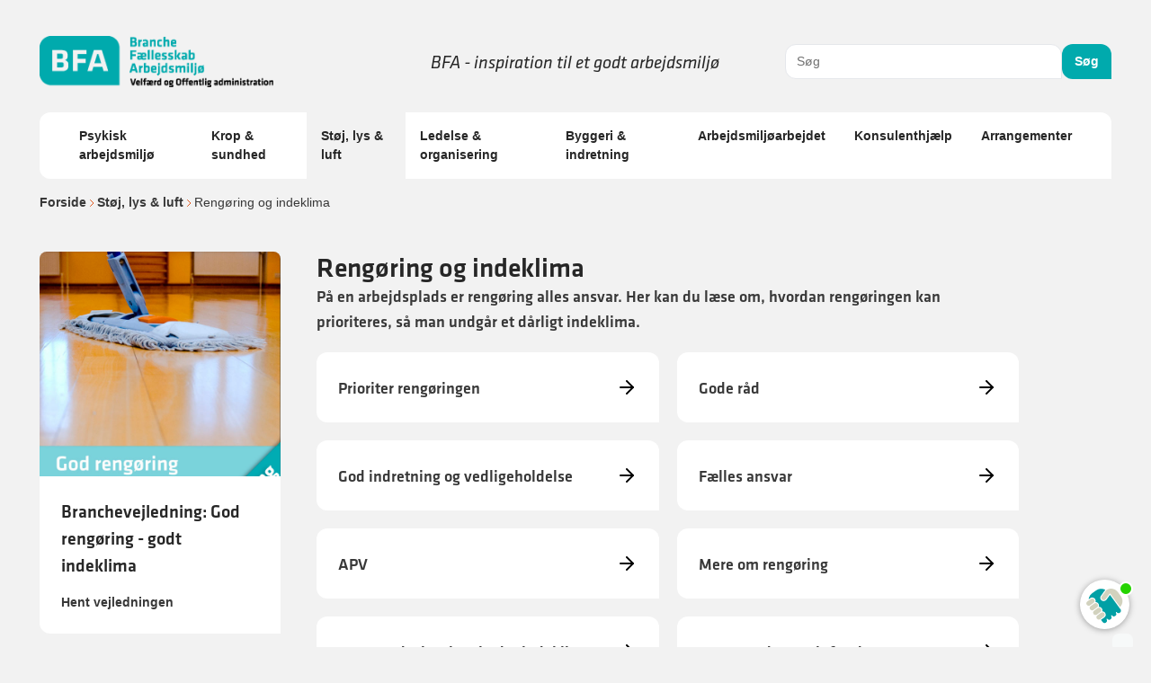

--- FILE ---
content_type: text/html; charset=utf-8
request_url: https://www.godtarbejdsmiljo.dk/stoej-lys-luft/rengoering-og-indeklima
body_size: 17016
content:


<!DOCTYPE html>
<html id="-theme" class="no-js" lang="en" dir="ltr">

<head>
	
<meta charset="utf-8">
<meta http-equiv="X-UA-Compatible" content="IE=edge">
<meta name="description" content="P&#xE5; en arbejdsplads er reng&#xF8;ring alles ansvar. Her kan du l&#xE6;se om, hvordan reng&#xF8;ringen kan prioriteres, s&#xE5; man undg&#xE5;r et d&#xE5;rligt indeklima.">
<meta name="keywords" content="reng&#xF8;ring, arbejdsmilj&#xF8;, arbejdsplads, indeklima, st&#xF8;v, ansvar" />
<meta name="author" content="BFA">
<meta name="viewport" content="width=device-width, initial-scale=1.0">
<meta name="format-detection" content="telephone=no">
<meta name="msapplication-tap-highlight" content="no">

<title>Reng&#xF8;ring og indeklima</title>


	<link rel="shortcut icon" href='/media/triamdly/bfa-favicon-amw.png?v=639038259032200000'>
	<link rel="apple-touch-icon" sizes="180x180" href="/media/triamdly/bfa-favicon-amw.png?v=639038259032200000?width=180&height=180">
	<link rel="icon" type="image/png" sizes="32x32" href="/media/triamdly/bfa-favicon-amw.png?v=639038259032200000?width=32&height=32">
	<link rel="icon" type="image/png" sizes="16x16" href="/media/triamdly/bfa-favicon-amw.png?v=639038259032200000?width=16&height=16">


<meta property="og:type" content="website" />
<meta property="og:url" content="https://www.godtarbejdsmiljo.dk/stoej-lys-luft/rengoering-og-indeklima" />
<meta property="og:title" content="Reng&#xF8;ring og indeklima" />
<meta property="og:description" content="P&#xE5; en arbejdsplads er reng&#xF8;ring alles ansvar. Her kan du l&#xE6;se om, hvordan reng&#xF8;ringen kan prioriteres, s&#xE5; man undg&#xE5;r et d&#xE5;rligt indeklima." />
<meta property="og:image" content="https://www.godtarbejdsmiljo.dk/media/l4ojwtu3/banner-some.jpg">
<meta property="twitter:card" content="summary_large_image">
<meta property="twitter:url" content="https://www.godtarbejdsmiljo.dk/stoej-lys-luft/rengoering-og-indeklima">
<meta property="twitter:title" content="Reng&#xF8;ring og indeklima">
<meta property="twitter:description" content="P&#xE5; en arbejdsplads er reng&#xF8;ring alles ansvar. Her kan du l&#xE6;se om, hvordan reng&#xF8;ringen kan prioriteres, s&#xE5; man undg&#xE5;r et d&#xE5;rligt indeklima.">
<meta property="twitter:image" content="https://www.godtarbejdsmiljo.dk/media/l4ojwtu3/banner-some.jpg">

	

	
		<link rel="stylesheet" href="/app/assets/main.css" /> <!-- load styles -->
		<script type="module" defer src="/app/assets/main.js"></script> <!-- load Vite build output -->
	



	<script>
	// Change className of HTML from .no-js to .has-js.
	(function (el) {
		el.className = el.className.replace('no-js', 'has-js');
	})(document.documentElement);
</script>

	

<script>
	window.dataLayer = window.dataLayer || [];
	window.dataLayer.push({
		'event': 'pageInfo',
		'page_type': 'sektionPage',
		'article_name': 'Rengøring og indeklima',
'page_category1': 'Støj, lys & luft','page_category2': 'Rengøring og indeklima'	});
</script>
	
<meta name="google-site-verification" content="a1RQceljdZtjjZFOEjhdkalB0nVnPwkTJ0fZWAoU_xM" />

<!-- The initial config of Consent Mode -->
<script type="text/javascript">
window.dataLayer = window.dataLayer || [];
function gtag() {
dataLayer.push(arguments);
}
gtag('consent', 'default', {
ad_storage: 'denied',
analytics_storage: 'denied',
wait_for_update: 500,
});
gtag('set', 'ads_data_redaction', true);
</script>

<!-- Google Tag Manager -->
<script>(function(w,d,s,l,i){w[l]=w[l]||[];w[l].push({'gtm.start':
new Date().getTime(),event:'gtm.js'});var f=d.getElementsByTagName(s)[0],
j=d.createElement(s),dl=l!='dataLayer'?'&l='+l:'';j.async=true;j.src=
'https://www.googletagmanager.com/gtm.js?id='+i+dl;f.parentNode.insertBefore(j,f);
})(window,document,'script','dataLayer','GTM-M3WB5X9');</script>
<!-- End Google Tag Manager -->

<meta name="google-site-verification" content="oVCUTcvs0sghDkRWxFsLou-kVpiweXsIeVSkFjqGdIM" />

<meta name="facebook-domain-verification" content="s3llxjo6tl8yg4xvkrn11v3poookii" />

<meta name="google-site-verification" content="hQBmlxKHj0jLcx_3kyvsvvD_SH6zauaCdVoAi9stJ9Y" />


	

	<link rel="stylesheet" href="https://use.typekit.net/rpa2gwr.css">
</head>

<body>
	

	

	
<header class="container pb-0 lg:pt-10 sticky-nav">
	<div class="flex flex-col lg:flex-row gap-2 lg:justify-between sticky-nav">
		<div
			class="flex justify-around flex-row lg:justify-between gap-4 lg:gap-0 md:!flex-nowrap flex-wrap w-full flex-behavior sticky-nav">
			<div class="flex gap-10 justify-between w-full">
				<div class="flex items-center">
						<a class="block max-w-[260px]" href="/">
							<img alt="" src="/media/ghghbf2d/bfa-logo-1.png"></img>
						</a>
				</div>

				<div class="my-auto block lg:hidden">
					
<div id="mobileMenuWrapper" class="relative flex">
	<button data-toggle-nav class="cursor-pointer">
		<svg xmlns="http://www.w3.org/2000/svg" width="25" height="25" viewBox="0 0 25 25" fill="none">
			<path d="M3.95703 12.1406H21.957" stroke="black" stroke-width="2" stroke-linecap="round"
				stroke-linejoin="round" />
			<path d="M3.95703 6.14062H21.957" stroke="black" stroke-width="2" stroke-linecap="round"
				stroke-linejoin="round" />
			<path d="M3.95703 18.1406H21.957" stroke="black" stroke-width="2" stroke-linecap="round"
				stroke-linejoin="round" />
		</svg>
	</button>
	<nav id="mobileNav"
		class="fixed top-0 right-0 w-full h-full bg-black  bg-opacity-80 transform translate-x-full ease-in-out z-10 overflow-y-auto overscroll-contain">
		<div class="relative">

			<div id="level-1" class="fixed inset-0 bg-grey-25 p-4 transition-all duration-300">
				<div class="flex justify-between py-3">
					<p class="text-p3-strong">Emner</p>
					<svg data-toggle-nav xmlns="http://www.w3.org/2000/svg" width="25" height="25" viewBox="0 0 25 25"
						fill="none">
						<path
							d="M12.957 22.1406C18.4799 22.1406 22.957 17.6635 22.957 12.1406C22.957 6.61778 18.4799 2.14062 12.957 2.14062C7.43418 2.14062 2.95703 6.61778 2.95703 12.1406C2.95703 17.6635 7.43418 22.1406 12.957 22.1406Z"
							stroke="#262626" stroke-width="2" stroke-linecap="round" stroke-linejoin="round" />
						<path d="M15.957 9.14062L9.95703 15.1406" stroke="#262626" stroke-width="2"
							stroke-linecap="round" stroke-linejoin="round" />
						<path d="M9.95703 9.14062L15.957 15.1406" stroke="#262626" stroke-width="2"
							stroke-linecap="round" stroke-linejoin="round" />
					</svg>
				</div>
				<ul class="flex flex-col">
						<li id="item-Psykisk arbejdsmilj&#xF8;"
							class="flex group justify-between items-center border-b-2 border-gray-300 last:border-b-0">
							<button
								class="text-t2 text-start uppercase font-bold py-3 group-hover:text-bfa-orange flex-grow"
								data-toggle-subnav data-toggle-title=1>
								Psykisk arbejdsmilj&#xF8;
							</button>
								<button class="text-gray-500 group-hover:text-bfa-orange">
									<svg xmlns="http://www.w3.org/2000/svg" class="w-5 h-5" fill="none" viewBox="0 0 24 24"
										stroke="currentColor">
										<path stroke-linecap="round" stroke-linejoin="round" stroke-width="2"
											d="M9 5l7 7-7 7" />
									</svg>
								</button>
						</li>
						<li id="item-Krop &amp; sundhed"
							class="flex group justify-between items-center border-b-2 border-gray-300 last:border-b-0">
							<button
								class="text-t2 text-start uppercase font-bold py-3 group-hover:text-bfa-orange flex-grow"
								data-toggle-subnav data-toggle-title=2>
								Krop &amp; sundhed
							</button>
								<button class="text-gray-500 group-hover:text-bfa-orange">
									<svg xmlns="http://www.w3.org/2000/svg" class="w-5 h-5" fill="none" viewBox="0 0 24 24"
										stroke="currentColor">
										<path stroke-linecap="round" stroke-linejoin="round" stroke-width="2"
											d="M9 5l7 7-7 7" />
									</svg>
								</button>
						</li>
						<li id="item-St&#xF8;j, lys &amp; luft"
							class="flex group justify-between items-center border-b-2 border-gray-300 last:border-b-0">
							<button
								class="text-t2 text-start uppercase font-bold py-3 group-hover:text-bfa-orange flex-grow"
								data-toggle-subnav data-toggle-title=3>
								St&#xF8;j, lys &amp; luft
							</button>
								<button class="text-gray-500 group-hover:text-bfa-orange">
									<svg xmlns="http://www.w3.org/2000/svg" class="w-5 h-5" fill="none" viewBox="0 0 24 24"
										stroke="currentColor">
										<path stroke-linecap="round" stroke-linejoin="round" stroke-width="2"
											d="M9 5l7 7-7 7" />
									</svg>
								</button>
						</li>
						<li id="item-Ledelse &amp; organisering"
							class="flex group justify-between items-center border-b-2 border-gray-300 last:border-b-0">
							<button
								class="text-t2 text-start uppercase font-bold py-3 group-hover:text-bfa-orange flex-grow"
								data-toggle-subnav data-toggle-title=4>
								Ledelse &amp; organisering
							</button>
								<button class="text-gray-500 group-hover:text-bfa-orange">
									<svg xmlns="http://www.w3.org/2000/svg" class="w-5 h-5" fill="none" viewBox="0 0 24 24"
										stroke="currentColor">
										<path stroke-linecap="round" stroke-linejoin="round" stroke-width="2"
											d="M9 5l7 7-7 7" />
									</svg>
								</button>
						</li>
						<li id="item-Byggeri &amp; indretning"
							class="flex group justify-between items-center border-b-2 border-gray-300 last:border-b-0">
							<button
								class="text-t2 text-start uppercase font-bold py-3 group-hover:text-bfa-orange flex-grow"
								data-toggle-subnav data-toggle-title=5>
								Byggeri &amp; indretning
							</button>
								<button class="text-gray-500 group-hover:text-bfa-orange">
									<svg xmlns="http://www.w3.org/2000/svg" class="w-5 h-5" fill="none" viewBox="0 0 24 24"
										stroke="currentColor">
										<path stroke-linecap="round" stroke-linejoin="round" stroke-width="2"
											d="M9 5l7 7-7 7" />
									</svg>
								</button>
						</li>
						<li id="item-Arbejdsmilj&#xF8;arbejdet"
							class="flex group justify-between items-center border-b-2 border-gray-300 last:border-b-0">
							<button
								class="text-t2 text-start uppercase font-bold py-3 group-hover:text-bfa-orange flex-grow"
								data-toggle-subnav data-toggle-title=6>
								Arbejdsmilj&#xF8;arbejdet
							</button>
								<button class="text-gray-500 group-hover:text-bfa-orange">
									<svg xmlns="http://www.w3.org/2000/svg" class="w-5 h-5" fill="none" viewBox="0 0 24 24"
										stroke="currentColor">
										<path stroke-linecap="round" stroke-linejoin="round" stroke-width="2"
											d="M9 5l7 7-7 7" />
									</svg>
								</button>
						</li>
						<li id="item-Konsulenthj&#xE6;lp"
							class="flex group justify-between items-center border-b-2 border-gray-300 last:border-b-0">
							<button
								class="text-t2 text-start uppercase font-bold py-3 group-hover:text-bfa-orange flex-grow"
								data-toggle-subnav data-toggle-title=7>
								Konsulenthj&#xE6;lp
							</button>
								<button class="text-gray-500 group-hover:text-bfa-orange">
									<svg xmlns="http://www.w3.org/2000/svg" class="w-5 h-5" fill="none" viewBox="0 0 24 24"
										stroke="currentColor">
										<path stroke-linecap="round" stroke-linejoin="round" stroke-width="2"
											d="M9 5l7 7-7 7" />
									</svg>
								</button>
						</li>
						<li id="item-Arrangementer"
							class="flex group justify-between items-center border-b-2 border-gray-300 last:border-b-0">
							<button
								class="text-t2 text-start uppercase font-bold py-3 group-hover:text-bfa-orange flex-grow"
								data-toggle-subnav data-toggle-title=8>
								Arrangementer
							</button>
								<button class="text-gray-500 group-hover:text-bfa-orange">
									<svg xmlns="http://www.w3.org/2000/svg" class="w-5 h-5" fill="none" viewBox="0 0 24 24"
										stroke="currentColor">
										<path stroke-linecap="round" stroke-linejoin="round" stroke-width="2"
											d="M9 5l7 7-7 7" />
									</svg>
								</button>
						</li>
					<div class="flex mt-10">
						<div class="flex flex-col gap-3">
							<p><strong>BFA</strong></p>
<p><a href="/om-godtarbejdsmiljoedk" title="Om godtarbejdsmiljo.dk">Om os</a></p>
<p><a href="/konsulenthjaelp" title="Konsulenthjælp">Konsulenthjælp</a></p>
<p><a href="/arrangementer" title="Arrangementer">Arrangementer</a></p>
<p><a href="/din-arbejdsplads" title="Din arbejdsplads">Din arbejdsplads</a></p>
<p><a href="/om-godtarbejdsmiljoedk/alle-publikationer" title="Alle publikationer">Alle publikationer</a></p>
<p><a href="/om-godtarbejdsmiljoedk/om-bfa-velfaerd-og-offentlig-administration/persondata-og-cookiepolitik" title="Persondata- og cookiepolitik">Personsdata- og cookiepolitik</a></p>
						</div>
					</div>
			</div>
			</ul>

		</div>
				<div id="level-2-1"
					class="fixed overflow-y-auto inset-0 bg-grey-25 p-4 transition-all duration-300 transform translate-x-full">
					<div class="flex justify-between py-3">
						<button class="text-bfa-orange flex text-h2 uppercase font-bold" data-go-back>
							<svg xmlns=" http://www.w3.org/2000/svg" class="w-5 h-5 rotate-180 m-auto" fill="none"
								viewBox="0 0 24 24" stroke="currentColor">
								<path stroke-linecap="round" stroke-linejoin="round" stroke-width="2" d="M9 5l7 7-7 7" />
							</svg>

							Psykisk arbejdsmilj&#xF8;
						</button>
						<button data-toggle-nav>
							<svg xmlns="http://www.w3.org/2000/svg" width="25" height="25" class="my-auto" viewBox="0 0 25 25"
								fill="none">
								<path
									d="M12.957 22.1406C18.4799 22.1406 22.957 17.6635 22.957 12.1406C22.957 6.61778 18.4799 2.14062 12.957 2.14062C7.43418 2.14062 2.95703 6.61778 2.95703 12.1406C2.95703 17.6635 7.43418 22.1406 12.957 22.1406Z"
									stroke="#262626" stroke-width="2" stroke-linecap="round" stroke-linejoin="round" />
								<path d="M15.957 9.14062L9.95703 15.1406" stroke="#262626" stroke-width="2"
									stroke-linecap="round" stroke-linejoin="round" />
								<path d="M9.95703 9.14062L15.957 15.1406" stroke="#262626" stroke-width="2"
									stroke-linecap="round" stroke-linejoin="round" />
							</svg>
						</button>

					</div>
					<ul class="flex flex-col">
							<li class="flex group border-b-2 border-gray-300 last:border-b-0">
								<a href="/trivsel/foelelser"
									class="text-t3 text-start font-bold py-3 group-hover:text-bfa-orange flex flex-grow align-center justify-between">F&#xF8;lelser
									<svg xmlns="http://www.w3.org/2000/svg" class="w-5 h-5 my-auto min-w-5" fill="none"
										viewBox="0 0 24 24" stroke="currentColor">
										<path stroke-linecap="round" stroke-linejoin="round" stroke-width="2" d="M9 5l7 7-7 7" />
									</svg>
								</a>
							</li>
							<li class="flex group border-b-2 border-gray-300 last:border-b-0">
								<a href="/trivsel/stress"
									class="text-t3 text-start font-bold py-3 group-hover:text-bfa-orange flex flex-grow align-center justify-between">Stress
									<svg xmlns="http://www.w3.org/2000/svg" class="w-5 h-5 my-auto min-w-5" fill="none"
										viewBox="0 0 24 24" stroke="currentColor">
										<path stroke-linecap="round" stroke-linejoin="round" stroke-width="2" d="M9 5l7 7-7 7" />
									</svg>
								</a>
							</li>
							<li class="flex group border-b-2 border-gray-300 last:border-b-0">
								<a href="/trivsel/kraenkende-handlinger"
									class="text-t3 text-start font-bold py-3 group-hover:text-bfa-orange flex flex-grow align-center justify-between">Kr&#xE6;nkende handlinger
									<svg xmlns="http://www.w3.org/2000/svg" class="w-5 h-5 my-auto min-w-5" fill="none"
										viewBox="0 0 24 24" stroke="currentColor">
										<path stroke-linecap="round" stroke-linejoin="round" stroke-width="2" d="M9 5l7 7-7 7" />
									</svg>
								</a>
							</li>
							<li class="flex group border-b-2 border-gray-300 last:border-b-0">
								<a href="/trivsel/godt-samarbejde"
									class="text-t3 text-start font-bold py-3 group-hover:text-bfa-orange flex flex-grow align-center justify-between">Godt samarbejde
									<svg xmlns="http://www.w3.org/2000/svg" class="w-5 h-5 my-auto min-w-5" fill="none"
										viewBox="0 0 24 24" stroke="currentColor">
										<path stroke-linecap="round" stroke-linejoin="round" stroke-width="2" d="M9 5l7 7-7 7" />
									</svg>
								</a>
							</li>
							<li class="flex group border-b-2 border-gray-300 last:border-b-0">
								<a href="/trivsel/mobning"
									class="text-t3 text-start font-bold py-3 group-hover:text-bfa-orange flex flex-grow align-center justify-between">Mobning
									<svg xmlns="http://www.w3.org/2000/svg" class="w-5 h-5 my-auto min-w-5" fill="none"
										viewBox="0 0 24 24" stroke="currentColor">
										<path stroke-linecap="round" stroke-linejoin="round" stroke-width="2" d="M9 5l7 7-7 7" />
									</svg>
								</a>
							</li>
							<li class="flex group border-b-2 border-gray-300 last:border-b-0">
								<a href="/trivsel/konflikter"
									class="text-t3 text-start font-bold py-3 group-hover:text-bfa-orange flex flex-grow align-center justify-between">Konflikter
									<svg xmlns="http://www.w3.org/2000/svg" class="w-5 h-5 my-auto min-w-5" fill="none"
										viewBox="0 0 24 24" stroke="currentColor">
										<path stroke-linecap="round" stroke-linejoin="round" stroke-width="2" d="M9 5l7 7-7 7" />
									</svg>
								</a>
							</li>
							<li class="flex group border-b-2 border-gray-300 last:border-b-0">
								<a href="/trivsel/vold-og-trusler-paa-arbejdspladsen"
									class="text-t3 text-start font-bold py-3 group-hover:text-bfa-orange flex flex-grow align-center justify-between">Vold og trusler p&#xE5; arbejdspladsen
									<svg xmlns="http://www.w3.org/2000/svg" class="w-5 h-5 my-auto min-w-5" fill="none"
										viewBox="0 0 24 24" stroke="currentColor">
										<path stroke-linecap="round" stroke-linejoin="round" stroke-width="2" d="M9 5l7 7-7 7" />
									</svg>
								</a>
							</li>
							<li class="flex group border-b-2 border-gray-300 last:border-b-0">
								<a href="/trivsel/mangfoldighed"
									class="text-t3 text-start font-bold py-3 group-hover:text-bfa-orange flex flex-grow align-center justify-between">Mangfoldighed
									<svg xmlns="http://www.w3.org/2000/svg" class="w-5 h-5 my-auto min-w-5" fill="none"
										viewBox="0 0 24 24" stroke="currentColor">
										<path stroke-linecap="round" stroke-linejoin="round" stroke-width="2" d="M9 5l7 7-7 7" />
									</svg>
								</a>
							</li>
							<li class="flex group border-b-2 border-gray-300 last:border-b-0">
								<a href="/trivsel/god-modtagekultur"
									class="text-t3 text-start font-bold py-3 group-hover:text-bfa-orange flex flex-grow align-center justify-between">Tag godt imod de nye
									<svg xmlns="http://www.w3.org/2000/svg" class="w-5 h-5 my-auto min-w-5" fill="none"
										viewBox="0 0 24 24" stroke="currentColor">
										<path stroke-linecap="round" stroke-linejoin="round" stroke-width="2" d="M9 5l7 7-7 7" />
									</svg>
								</a>
							</li>
							<li class="flex group border-b-2 border-gray-300 last:border-b-0">
								<a href="/trivsel/naar-du-skal-lede-dig-selv"
									class="text-t3 text-start font-bold py-3 group-hover:text-bfa-orange flex flex-grow align-center justify-between">N&#xE5;r du skal lede dig selv
									<svg xmlns="http://www.w3.org/2000/svg" class="w-5 h-5 my-auto min-w-5" fill="none"
										viewBox="0 0 24 24" stroke="currentColor">
										<path stroke-linecap="round" stroke-linejoin="round" stroke-width="2" d="M9 5l7 7-7 7" />
									</svg>
								</a>
							</li>
							<li class="flex group border-b-2 border-gray-300 last:border-b-0">
								<a href="/trivsel/trivsel-i-kunde-kontakt-og-callcentre"
									class="text-t3 text-start font-bold py-3 group-hover:text-bfa-orange flex flex-grow align-center justify-between">Trivsel i kunde-, kontakt- og callcentre
									<svg xmlns="http://www.w3.org/2000/svg" class="w-5 h-5 my-auto min-w-5" fill="none"
										viewBox="0 0 24 24" stroke="currentColor">
										<path stroke-linecap="round" stroke-linejoin="round" stroke-width="2" d="M9 5l7 7-7 7" />
									</svg>
								</a>
							</li>
							<li class="flex group border-b-2 border-gray-300 last:border-b-0">
								<a href="/trivsel/cases-om-trivsel"
									class="text-t3 text-start font-bold py-3 group-hover:text-bfa-orange flex flex-grow align-center justify-between">Cases om trivsel
									<svg xmlns="http://www.w3.org/2000/svg" class="w-5 h-5 my-auto min-w-5" fill="none"
										viewBox="0 0 24 24" stroke="currentColor">
										<path stroke-linecap="round" stroke-linejoin="round" stroke-width="2" d="M9 5l7 7-7 7" />
									</svg>
								</a>
							</li>
							<li class="flex group border-b-2 border-gray-300 last:border-b-0">
								<a href="/trivsel/alle-publikationer-trivsel"
									class="text-t3 text-start font-bold py-3 group-hover:text-bfa-orange flex flex-grow align-center justify-between">Alle publikationer - Psykisk arbejdsmilj&#xF8;
									<svg xmlns="http://www.w3.org/2000/svg" class="w-5 h-5 my-auto min-w-5" fill="none"
										viewBox="0 0 24 24" stroke="currentColor">
										<path stroke-linecap="round" stroke-linejoin="round" stroke-width="2" d="M9 5l7 7-7 7" />
									</svg>
								</a>
							</li>
					</ul>
				</div>
				<div id="level-2-2"
					class="fixed overflow-y-auto inset-0 bg-grey-25 p-4 transition-all duration-300 transform translate-x-full">
					<div class="flex justify-between py-3">
						<button class="text-bfa-orange flex text-h2 uppercase font-bold" data-go-back>
							<svg xmlns=" http://www.w3.org/2000/svg" class="w-5 h-5 rotate-180 m-auto" fill="none"
								viewBox="0 0 24 24" stroke="currentColor">
								<path stroke-linecap="round" stroke-linejoin="round" stroke-width="2" d="M9 5l7 7-7 7" />
							</svg>

							Krop &amp; sundhed
						</button>
						<button data-toggle-nav>
							<svg xmlns="http://www.w3.org/2000/svg" width="25" height="25" class="my-auto" viewBox="0 0 25 25"
								fill="none">
								<path
									d="M12.957 22.1406C18.4799 22.1406 22.957 17.6635 22.957 12.1406C22.957 6.61778 18.4799 2.14062 12.957 2.14062C7.43418 2.14062 2.95703 6.61778 2.95703 12.1406C2.95703 17.6635 7.43418 22.1406 12.957 22.1406Z"
									stroke="#262626" stroke-width="2" stroke-linecap="round" stroke-linejoin="round" />
								<path d="M15.957 9.14062L9.95703 15.1406" stroke="#262626" stroke-width="2"
									stroke-linecap="round" stroke-linejoin="round" />
								<path d="M9.95703 9.14062L15.957 15.1406" stroke="#262626" stroke-width="2"
									stroke-linecap="round" stroke-linejoin="round" />
							</svg>
						</button>

					</div>
					<ul class="flex flex-col">
							<li class="flex group border-b-2 border-gray-300 last:border-b-0">
								<a href="/krop-og-sundhed/smerter"
									class="text-t3 text-start font-bold py-3 group-hover:text-bfa-orange flex flex-grow align-center justify-between">Smerter
									<svg xmlns="http://www.w3.org/2000/svg" class="w-5 h-5 my-auto min-w-5" fill="none"
										viewBox="0 0 24 24" stroke="currentColor">
										<path stroke-linecap="round" stroke-linejoin="round" stroke-width="2" d="M9 5l7 7-7 7" />
									</svg>
								</a>
							</li>
							<li class="flex group border-b-2 border-gray-300 last:border-b-0">
								<a href="/krop-og-sundhed/ergonomi-paa-din-arbejdsplads"
									class="text-t3 text-start font-bold py-3 group-hover:text-bfa-orange flex flex-grow align-center justify-between">Ergonomi p&#xE5; din arbejdsplads
									<svg xmlns="http://www.w3.org/2000/svg" class="w-5 h-5 my-auto min-w-5" fill="none"
										viewBox="0 0 24 24" stroke="currentColor">
										<path stroke-linecap="round" stroke-linejoin="round" stroke-width="2" d="M9 5l7 7-7 7" />
									</svg>
								</a>
							</li>
							<li class="flex group border-b-2 border-gray-300 last:border-b-0">
								<a href="/krop-og-sundhed/kemi-og-farlige-stoffer"
									class="text-t3 text-start font-bold py-3 group-hover:text-bfa-orange flex flex-grow align-center justify-between">Kemi og farlige stoffer
									<svg xmlns="http://www.w3.org/2000/svg" class="w-5 h-5 my-auto min-w-5" fill="none"
										viewBox="0 0 24 24" stroke="currentColor">
										<path stroke-linecap="round" stroke-linejoin="round" stroke-width="2" d="M9 5l7 7-7 7" />
									</svg>
								</a>
							</li>
							<li class="flex group border-b-2 border-gray-300 last:border-b-0">
								<a href="/krop-og-sundhed/muskel-og-skeletbesvaer-msb"
									class="text-t3 text-start font-bold py-3 group-hover:text-bfa-orange flex flex-grow align-center justify-between">Muskel- og skeletbesv&#xE6;r, MSB
									<svg xmlns="http://www.w3.org/2000/svg" class="w-5 h-5 my-auto min-w-5" fill="none"
										viewBox="0 0 24 24" stroke="currentColor">
										<path stroke-linecap="round" stroke-linejoin="round" stroke-width="2" d="M9 5l7 7-7 7" />
									</svg>
								</a>
							</li>
							<li class="flex group border-b-2 border-gray-300 last:border-b-0">
								<a href="/krop-og-sundhed/forflytning"
									class="text-t3 text-start font-bold py-3 group-hover:text-bfa-orange flex flex-grow align-center justify-between">Forflytning af personer
									<svg xmlns="http://www.w3.org/2000/svg" class="w-5 h-5 my-auto min-w-5" fill="none"
										viewBox="0 0 24 24" stroke="currentColor">
										<path stroke-linecap="round" stroke-linejoin="round" stroke-width="2" d="M9 5l7 7-7 7" />
									</svg>
								</a>
							</li>
							<li class="flex group border-b-2 border-gray-300 last:border-b-0">
								<a href="/krop-og-sundhed/fysisk-aktivitet"
									class="text-t3 text-start font-bold py-3 group-hover:text-bfa-orange flex flex-grow align-center justify-between">Fysisk aktivitet
									<svg xmlns="http://www.w3.org/2000/svg" class="w-5 h-5 my-auto min-w-5" fill="none"
										viewBox="0 0 24 24" stroke="currentColor">
										<path stroke-linecap="round" stroke-linejoin="round" stroke-width="2" d="M9 5l7 7-7 7" />
									</svg>
								</a>
							</li>
							<li class="flex group border-b-2 border-gray-300 last:border-b-0">
								<a href="/krop-og-sundhed/saet-gang-i-bevaegelsen"
									class="text-t3 text-start font-bold py-3 group-hover:text-bfa-orange flex flex-grow align-center justify-between">S&#xE6;t gang i bev&#xE6;gelsen: 12 nemme og sjove &#xF8;velser til jer p&#xE5; kontoret
									<svg xmlns="http://www.w3.org/2000/svg" class="w-5 h-5 my-auto min-w-5" fill="none"
										viewBox="0 0 24 24" stroke="currentColor">
										<path stroke-linecap="round" stroke-linejoin="round" stroke-width="2" d="M9 5l7 7-7 7" />
									</svg>
								</a>
							</li>
							<li class="flex group border-b-2 border-gray-300 last:border-b-0">
								<a href="/krop-og-sundhed/sund-hud"
									class="text-t3 text-start font-bold py-3 group-hover:text-bfa-orange flex flex-grow align-center justify-between">Hold din hud sund
									<svg xmlns="http://www.w3.org/2000/svg" class="w-5 h-5 my-auto min-w-5" fill="none"
										viewBox="0 0 24 24" stroke="currentColor">
										<path stroke-linecap="round" stroke-linejoin="round" stroke-width="2" d="M9 5l7 7-7 7" />
									</svg>
								</a>
							</li>
							<li class="flex group border-b-2 border-gray-300 last:border-b-0">
								<a href="/krop-og-sundhed/nudging"
									class="text-t3 text-start font-bold py-3 group-hover:text-bfa-orange flex flex-grow align-center justify-between">Nudging: STR&#xC6;K UD n&#xE5;r du kan
									<svg xmlns="http://www.w3.org/2000/svg" class="w-5 h-5 my-auto min-w-5" fill="none"
										viewBox="0 0 24 24" stroke="currentColor">
										<path stroke-linecap="round" stroke-linejoin="round" stroke-width="2" d="M9 5l7 7-7 7" />
									</svg>
								</a>
							</li>
							<li class="flex group border-b-2 border-gray-300 last:border-b-0">
								<a href="/krop-og-sundhed/alle-publikationer-krop-sundhed"
									class="text-t3 text-start font-bold py-3 group-hover:text-bfa-orange flex flex-grow align-center justify-between">Alle publikationer- Krop &amp; Sundhed
									<svg xmlns="http://www.w3.org/2000/svg" class="w-5 h-5 my-auto min-w-5" fill="none"
										viewBox="0 0 24 24" stroke="currentColor">
										<path stroke-linecap="round" stroke-linejoin="round" stroke-width="2" d="M9 5l7 7-7 7" />
									</svg>
								</a>
							</li>
					</ul>
				</div>
				<div id="level-2-3"
					class="fixed overflow-y-auto inset-0 bg-grey-25 p-4 transition-all duration-300 transform translate-x-full">
					<div class="flex justify-between py-3">
						<button class="text-bfa-orange flex text-h2 uppercase font-bold" data-go-back>
							<svg xmlns=" http://www.w3.org/2000/svg" class="w-5 h-5 rotate-180 m-auto" fill="none"
								viewBox="0 0 24 24" stroke="currentColor">
								<path stroke-linecap="round" stroke-linejoin="round" stroke-width="2" d="M9 5l7 7-7 7" />
							</svg>

							St&#xF8;j, lys &amp; luft
						</button>
						<button data-toggle-nav>
							<svg xmlns="http://www.w3.org/2000/svg" width="25" height="25" class="my-auto" viewBox="0 0 25 25"
								fill="none">
								<path
									d="M12.957 22.1406C18.4799 22.1406 22.957 17.6635 22.957 12.1406C22.957 6.61778 18.4799 2.14062 12.957 2.14062C7.43418 2.14062 2.95703 6.61778 2.95703 12.1406C2.95703 17.6635 7.43418 22.1406 12.957 22.1406Z"
									stroke="#262626" stroke-width="2" stroke-linecap="round" stroke-linejoin="round" />
								<path d="M15.957 9.14062L9.95703 15.1406" stroke="#262626" stroke-width="2"
									stroke-linecap="round" stroke-linejoin="round" />
								<path d="M9.95703 9.14062L15.957 15.1406" stroke="#262626" stroke-width="2"
									stroke-linecap="round" stroke-linejoin="round" />
							</svg>
						</button>

					</div>
					<ul class="flex flex-col">
							<li class="flex group border-b-2 border-gray-300 last:border-b-0">
								<a href="/stoej-lys-luft/hvad-er-indeklima"
									class="text-t3 text-start font-bold py-3 group-hover:text-bfa-orange flex flex-grow align-center justify-between">Hvad er indeklima
									<svg xmlns="http://www.w3.org/2000/svg" class="w-5 h-5 my-auto min-w-5" fill="none"
										viewBox="0 0 24 24" stroke="currentColor">
										<path stroke-linecap="round" stroke-linejoin="round" stroke-width="2" d="M9 5l7 7-7 7" />
									</svg>
								</a>
							</li>
							<li class="flex group border-b-2 border-gray-300 last:border-b-0">
								<a href="/stoej-lys-luft/symptomer-og-sygdomme"
									class="text-t3 text-start font-bold py-3 group-hover:text-bfa-orange flex flex-grow align-center justify-between">Symptomer og sygdomme
									<svg xmlns="http://www.w3.org/2000/svg" class="w-5 h-5 my-auto min-w-5" fill="none"
										viewBox="0 0 24 24" stroke="currentColor">
										<path stroke-linecap="round" stroke-linejoin="round" stroke-width="2" d="M9 5l7 7-7 7" />
									</svg>
								</a>
							</li>
							<li class="flex group border-b-2 border-gray-300 last:border-b-0">
								<a href="/stoej-lys-luft/gode-raad-til-bedre-luftkvalitet"
									class="text-t3 text-start font-bold py-3 group-hover:text-bfa-orange flex flex-grow align-center justify-between">Gode r&#xE5;d til bedre luftkvalitet
									<svg xmlns="http://www.w3.org/2000/svg" class="w-5 h-5 my-auto min-w-5" fill="none"
										viewBox="0 0 24 24" stroke="currentColor">
										<path stroke-linecap="round" stroke-linejoin="round" stroke-width="2" d="M9 5l7 7-7 7" />
									</svg>
								</a>
							</li>
							<li class="flex group border-b-2 border-gray-300 last:border-b-0">
								<a href="/stoej-lys-luft/kemi-og-farlige-partikler-i-indeklimaet"
									class="text-t3 text-start font-bold py-3 group-hover:text-bfa-orange flex flex-grow align-center justify-between">Kemi og farlige partikler
									<svg xmlns="http://www.w3.org/2000/svg" class="w-5 h-5 my-auto min-w-5" fill="none"
										viewBox="0 0 24 24" stroke="currentColor">
										<path stroke-linecap="round" stroke-linejoin="round" stroke-width="2" d="M9 5l7 7-7 7" />
									</svg>
								</a>
							</li>
							<li class="flex group border-b-2 border-gray-300 last:border-b-0">
								<a href="/stoej-lys-luft/fugt-og-skimmel"
									class="text-t3 text-start font-bold py-3 group-hover:text-bfa-orange flex flex-grow align-center justify-between">Luftfugtighed og skimmel
									<svg xmlns="http://www.w3.org/2000/svg" class="w-5 h-5 my-auto min-w-5" fill="none"
										viewBox="0 0 24 24" stroke="currentColor">
										<path stroke-linecap="round" stroke-linejoin="round" stroke-width="2" d="M9 5l7 7-7 7" />
									</svg>
								</a>
							</li>
							<li class="flex group border-b-2 border-gray-300 last:border-b-0">
								<a href="/stoej-lys-luft/ventilation"
									class="text-t3 text-start font-bold py-3 group-hover:text-bfa-orange flex flex-grow align-center justify-between">Udluftning og ventilation
									<svg xmlns="http://www.w3.org/2000/svg" class="w-5 h-5 my-auto min-w-5" fill="none"
										viewBox="0 0 24 24" stroke="currentColor">
										<path stroke-linecap="round" stroke-linejoin="round" stroke-width="2" d="M9 5l7 7-7 7" />
									</svg>
								</a>
							</li>
							<li class="flex group border-b-2 border-gray-300 last:border-b-0">
								<a href="/stoej-lys-luft/stoej-paa-arbejdspladsen"
									class="text-t3 text-start font-bold py-3 group-hover:text-bfa-orange flex flex-grow align-center justify-between">St&#xF8;j p&#xE5; arbejdspladsen
									<svg xmlns="http://www.w3.org/2000/svg" class="w-5 h-5 my-auto min-w-5" fill="none"
										viewBox="0 0 24 24" stroke="currentColor">
										<path stroke-linecap="round" stroke-linejoin="round" stroke-width="2" d="M9 5l7 7-7 7" />
									</svg>
								</a>
							</li>
							<li class="flex group border-b-2 border-gray-300 last:border-b-0">
								<a href="/stoej-lys-luft/stoej-i-dagtilbud-skole-og-sfo"
									class="text-t3 text-start font-bold py-3 group-hover:text-bfa-orange flex flex-grow align-center justify-between">St&#xF8;j i rum med b&#xF8;rn
									<svg xmlns="http://www.w3.org/2000/svg" class="w-5 h-5 my-auto min-w-5" fill="none"
										viewBox="0 0 24 24" stroke="currentColor">
										<path stroke-linecap="round" stroke-linejoin="round" stroke-width="2" d="M9 5l7 7-7 7" />
									</svg>
								</a>
							</li>
							<li class="flex group border-b-2 border-gray-300 last:border-b-0">
								<a href="/stoej-lys-luft/lys"
									class="text-t3 text-start font-bold py-3 group-hover:text-bfa-orange flex flex-grow align-center justify-between">Lys p&#xE5; arbejdspladsen
									<svg xmlns="http://www.w3.org/2000/svg" class="w-5 h-5 my-auto min-w-5" fill="none"
										viewBox="0 0 24 24" stroke="currentColor">
										<path stroke-linecap="round" stroke-linejoin="round" stroke-width="2" d="M9 5l7 7-7 7" />
									</svg>
								</a>
							</li>
							<li class="flex group border-b-2 border-gray-300 last:border-b-0">
								<a href="/stoej-lys-luft/temperatur-og-traek"
									class="text-t3 text-start font-bold py-3 group-hover:text-bfa-orange flex flex-grow align-center justify-between">Temperatur og tr&#xE6;k
									<svg xmlns="http://www.w3.org/2000/svg" class="w-5 h-5 my-auto min-w-5" fill="none"
										viewBox="0 0 24 24" stroke="currentColor">
										<path stroke-linecap="round" stroke-linejoin="round" stroke-width="2" d="M9 5l7 7-7 7" />
									</svg>
								</a>
							</li>
							<li class="flex group border-b-2 border-gray-300 last:border-b-0">
								<a href="/stoej-lys-luft/rengoering-og-indeklima"
									class="text-t3 text-start font-bold py-3 group-hover:text-bfa-orange flex flex-grow align-center justify-between">Reng&#xF8;ring og indeklima
									<svg xmlns="http://www.w3.org/2000/svg" class="w-5 h-5 my-auto min-w-5" fill="none"
										viewBox="0 0 24 24" stroke="currentColor">
										<path stroke-linecap="round" stroke-linejoin="round" stroke-width="2" d="M9 5l7 7-7 7" />
									</svg>
								</a>
							</li>
							<li class="flex group border-b-2 border-gray-300 last:border-b-0">
								<a href="/stoej-lys-luft/statisk-elektricitet"
									class="text-t3 text-start font-bold py-3 group-hover:text-bfa-orange flex flex-grow align-center justify-between">Statisk elektricitet
									<svg xmlns="http://www.w3.org/2000/svg" class="w-5 h-5 my-auto min-w-5" fill="none"
										viewBox="0 0 24 24" stroke="currentColor">
										<path stroke-linecap="round" stroke-linejoin="round" stroke-width="2" d="M9 5l7 7-7 7" />
									</svg>
								</a>
							</li>
							<li class="flex group border-b-2 border-gray-300 last:border-b-0">
								<a href="/stoej-lys-luft/raadgivere"
									class="text-t3 text-start font-bold py-3 group-hover:text-bfa-orange flex flex-grow align-center justify-between">Byg med omtanke for indeklimaet
									<svg xmlns="http://www.w3.org/2000/svg" class="w-5 h-5 my-auto min-w-5" fill="none"
										viewBox="0 0 24 24" stroke="currentColor">
										<path stroke-linecap="round" stroke-linejoin="round" stroke-width="2" d="M9 5l7 7-7 7" />
									</svg>
								</a>
							</li>
							<li class="flex group border-b-2 border-gray-300 last:border-b-0">
								<a href="/stoej-lys-luft/indeklima-generelt"
									class="text-t3 text-start font-bold py-3 group-hover:text-bfa-orange flex flex-grow align-center justify-between">Flere temaer om indeklima
									<svg xmlns="http://www.w3.org/2000/svg" class="w-5 h-5 my-auto min-w-5" fill="none"
										viewBox="0 0 24 24" stroke="currentColor">
										<path stroke-linecap="round" stroke-linejoin="round" stroke-width="2" d="M9 5l7 7-7 7" />
									</svg>
								</a>
							</li>
							<li class="flex group border-b-2 border-gray-300 last:border-b-0">
								<a href="/stoej-lys-luft/krav-og-regler-om-indeklima"
									class="text-t3 text-start font-bold py-3 group-hover:text-bfa-orange flex flex-grow align-center justify-between">Krav og regler om indeklima
									<svg xmlns="http://www.w3.org/2000/svg" class="w-5 h-5 my-auto min-w-5" fill="none"
										viewBox="0 0 24 24" stroke="currentColor">
										<path stroke-linecap="round" stroke-linejoin="round" stroke-width="2" d="M9 5l7 7-7 7" />
									</svg>
								</a>
							</li>
							<li class="flex group border-b-2 border-gray-300 last:border-b-0">
								<a href="/stoej-lys-luft/maaling-af-indeklima"
									class="text-t3 text-start font-bold py-3 group-hover:text-bfa-orange flex flex-grow align-center justify-between">M&#xE5;ling af indeklima
									<svg xmlns="http://www.w3.org/2000/svg" class="w-5 h-5 my-auto min-w-5" fill="none"
										viewBox="0 0 24 24" stroke="currentColor">
										<path stroke-linecap="round" stroke-linejoin="round" stroke-width="2" d="M9 5l7 7-7 7" />
									</svg>
								</a>
							</li>
							<li class="flex group border-b-2 border-gray-300 last:border-b-0">
								<a href="/stoej-lys-luft/roller-og-ansvar"
									class="text-t3 text-start font-bold py-3 group-hover:text-bfa-orange flex flex-grow align-center justify-between">Roller &amp; ansvar
									<svg xmlns="http://www.w3.org/2000/svg" class="w-5 h-5 my-auto min-w-5" fill="none"
										viewBox="0 0 24 24" stroke="currentColor">
										<path stroke-linecap="round" stroke-linejoin="round" stroke-width="2" d="M9 5l7 7-7 7" />
									</svg>
								</a>
							</li>
							<li class="flex group border-b-2 border-gray-300 last:border-b-0">
								<a href="/stoej-lys-luft/alle-publikationer-stoej-lys-og-luft"
									class="text-t3 text-start font-bold py-3 group-hover:text-bfa-orange flex flex-grow align-center justify-between">Alle publikationer - St&#xF8;j, lys og luft
									<svg xmlns="http://www.w3.org/2000/svg" class="w-5 h-5 my-auto min-w-5" fill="none"
										viewBox="0 0 24 24" stroke="currentColor">
										<path stroke-linecap="round" stroke-linejoin="round" stroke-width="2" d="M9 5l7 7-7 7" />
									</svg>
								</a>
							</li>
					</ul>
				</div>
				<div id="level-2-4"
					class="fixed overflow-y-auto inset-0 bg-grey-25 p-4 transition-all duration-300 transform translate-x-full">
					<div class="flex justify-between py-3">
						<button class="text-bfa-orange flex text-h2 uppercase font-bold" data-go-back>
							<svg xmlns=" http://www.w3.org/2000/svg" class="w-5 h-5 rotate-180 m-auto" fill="none"
								viewBox="0 0 24 24" stroke="currentColor">
								<path stroke-linecap="round" stroke-linejoin="round" stroke-width="2" d="M9 5l7 7-7 7" />
							</svg>

							Ledelse &amp; organisering
						</button>
						<button data-toggle-nav>
							<svg xmlns="http://www.w3.org/2000/svg" width="25" height="25" class="my-auto" viewBox="0 0 25 25"
								fill="none">
								<path
									d="M12.957 22.1406C18.4799 22.1406 22.957 17.6635 22.957 12.1406C22.957 6.61778 18.4799 2.14062 12.957 2.14062C7.43418 2.14062 2.95703 6.61778 2.95703 12.1406C2.95703 17.6635 7.43418 22.1406 12.957 22.1406Z"
									stroke="#262626" stroke-width="2" stroke-linecap="round" stroke-linejoin="round" />
								<path d="M15.957 9.14062L9.95703 15.1406" stroke="#262626" stroke-width="2"
									stroke-linecap="round" stroke-linejoin="round" />
								<path d="M9.95703 9.14062L15.957 15.1406" stroke="#262626" stroke-width="2"
									stroke-linecap="round" stroke-linejoin="round" />
							</svg>
						</button>

					</div>
					<ul class="flex flex-col">
							<li class="flex group border-b-2 border-gray-300 last:border-b-0">
								<a href="/ledelse-organisering/fastholdelse-af-seniorer"
									class="text-t3 text-start font-bold py-3 group-hover:text-bfa-orange flex flex-grow align-center justify-between">Fastholdelse af seniorer
									<svg xmlns="http://www.w3.org/2000/svg" class="w-5 h-5 my-auto min-w-5" fill="none"
										viewBox="0 0 24 24" stroke="currentColor">
										<path stroke-linecap="round" stroke-linejoin="round" stroke-width="2" d="M9 5l7 7-7 7" />
									</svg>
								</a>
							</li>
							<li class="flex group border-b-2 border-gray-300 last:border-b-0">
								<a href="/ledelse-organisering/lederens-trivsel"
									class="text-t3 text-start font-bold py-3 group-hover:text-bfa-orange flex flex-grow align-center justify-between">Lederens egen trivsel
									<svg xmlns="http://www.w3.org/2000/svg" class="w-5 h-5 my-auto min-w-5" fill="none"
										viewBox="0 0 24 24" stroke="currentColor">
										<path stroke-linecap="round" stroke-linejoin="round" stroke-width="2" d="M9 5l7 7-7 7" />
									</svg>
								</a>
							</li>
							<li class="flex group border-b-2 border-gray-300 last:border-b-0">
								<a href="/ledelse-organisering/forandringer"
									class="text-t3 text-start font-bold py-3 group-hover:text-bfa-orange flex flex-grow align-center justify-between">Forandringsprocesser
									<svg xmlns="http://www.w3.org/2000/svg" class="w-5 h-5 my-auto min-w-5" fill="none"
										viewBox="0 0 24 24" stroke="currentColor">
										<path stroke-linecap="round" stroke-linejoin="round" stroke-width="2" d="M9 5l7 7-7 7" />
									</svg>
								</a>
							</li>
							<li class="flex group border-b-2 border-gray-300 last:border-b-0">
								<a href="/ledelse-organisering/digitalisering-og-teknologi"
									class="text-t3 text-start font-bold py-3 group-hover:text-bfa-orange flex flex-grow align-center justify-between">Digitalisering og teknologi
									<svg xmlns="http://www.w3.org/2000/svg" class="w-5 h-5 my-auto min-w-5" fill="none"
										viewBox="0 0 24 24" stroke="currentColor">
										<path stroke-linecap="round" stroke-linejoin="round" stroke-width="2" d="M9 5l7 7-7 7" />
									</svg>
								</a>
							</li>
							<li class="flex group border-b-2 border-gray-300 last:border-b-0">
								<a href="/ledelse-organisering/sygefravaer-og-arbejdsmiljoe"
									class="text-t3 text-start font-bold py-3 group-hover:text-bfa-orange flex flex-grow align-center justify-between">Sygefrav&#xE6;r
									<svg xmlns="http://www.w3.org/2000/svg" class="w-5 h-5 my-auto min-w-5" fill="none"
										viewBox="0 0 24 24" stroke="currentColor">
										<path stroke-linecap="round" stroke-linejoin="round" stroke-width="2" d="M9 5l7 7-7 7" />
									</svg>
								</a>
							</li>
							<li class="flex group border-b-2 border-gray-300 last:border-b-0">
								<a href="/ledelse-organisering/hybrid-arbejdsplads-og-hjemmearbejde"
									class="text-t3 text-start font-bold py-3 group-hover:text-bfa-orange flex flex-grow align-center justify-between">Hybrid arbejdsplads og hjemmearbejde
									<svg xmlns="http://www.w3.org/2000/svg" class="w-5 h-5 my-auto min-w-5" fill="none"
										viewBox="0 0 24 24" stroke="currentColor">
										<path stroke-linecap="round" stroke-linejoin="round" stroke-width="2" d="M9 5l7 7-7 7" />
									</svg>
								</a>
							</li>
							<li class="flex group border-b-2 border-gray-300 last:border-b-0">
								<a href="/ledelse-organisering/organisering-af-arbejdet"
									class="text-t3 text-start font-bold py-3 group-hover:text-bfa-orange flex flex-grow align-center justify-between">Organisering af arbejdet
									<svg xmlns="http://www.w3.org/2000/svg" class="w-5 h-5 my-auto min-w-5" fill="none"
										viewBox="0 0 24 24" stroke="currentColor">
										<path stroke-linecap="round" stroke-linejoin="round" stroke-width="2" d="M9 5l7 7-7 7" />
									</svg>
								</a>
							</li>
							<li class="flex group border-b-2 border-gray-300 last:border-b-0">
								<a href="/ledelse-organisering/ledelse-vaerktoejer"
									class="text-t3 text-start font-bold py-3 group-hover:text-bfa-orange flex flex-grow align-center justify-between">Ledelsesv&#xE6;rkt&#xF8;jer
									<svg xmlns="http://www.w3.org/2000/svg" class="w-5 h-5 my-auto min-w-5" fill="none"
										viewBox="0 0 24 24" stroke="currentColor">
										<path stroke-linecap="round" stroke-linejoin="round" stroke-width="2" d="M9 5l7 7-7 7" />
									</svg>
								</a>
							</li>
							<li class="flex group border-b-2 border-gray-300 last:border-b-0">
								<a href="/ledelse-organisering/alle-publikationer-ledelse-organisering"
									class="text-t3 text-start font-bold py-3 group-hover:text-bfa-orange flex flex-grow align-center justify-between">Alle publikationer - Ledelse &amp; Organisering
									<svg xmlns="http://www.w3.org/2000/svg" class="w-5 h-5 my-auto min-w-5" fill="none"
										viewBox="0 0 24 24" stroke="currentColor">
										<path stroke-linecap="round" stroke-linejoin="round" stroke-width="2" d="M9 5l7 7-7 7" />
									</svg>
								</a>
							</li>
					</ul>
				</div>
				<div id="level-2-5"
					class="fixed overflow-y-auto inset-0 bg-grey-25 p-4 transition-all duration-300 transform translate-x-full">
					<div class="flex justify-between py-3">
						<button class="text-bfa-orange flex text-h2 uppercase font-bold" data-go-back>
							<svg xmlns=" http://www.w3.org/2000/svg" class="w-5 h-5 rotate-180 m-auto" fill="none"
								viewBox="0 0 24 24" stroke="currentColor">
								<path stroke-linecap="round" stroke-linejoin="round" stroke-width="2" d="M9 5l7 7-7 7" />
							</svg>

							Byggeri &amp; indretning
						</button>
						<button data-toggle-nav>
							<svg xmlns="http://www.w3.org/2000/svg" width="25" height="25" class="my-auto" viewBox="0 0 25 25"
								fill="none">
								<path
									d="M12.957 22.1406C18.4799 22.1406 22.957 17.6635 22.957 12.1406C22.957 6.61778 18.4799 2.14062 12.957 2.14062C7.43418 2.14062 2.95703 6.61778 2.95703 12.1406C2.95703 17.6635 7.43418 22.1406 12.957 22.1406Z"
									stroke="#262626" stroke-width="2" stroke-linecap="round" stroke-linejoin="round" />
								<path d="M15.957 9.14062L9.95703 15.1406" stroke="#262626" stroke-width="2"
									stroke-linecap="round" stroke-linejoin="round" />
								<path d="M9.95703 9.14062L15.957 15.1406" stroke="#262626" stroke-width="2"
									stroke-linecap="round" stroke-linejoin="round" />
							</svg>
						</button>

					</div>
					<ul class="flex flex-col">
							<li class="flex group border-b-2 border-gray-300 last:border-b-0">
								<a href="/byggeri-indretning/byggeproces-roller-og-ansvar"
									class="text-t3 text-start font-bold py-3 group-hover:text-bfa-orange flex flex-grow align-center justify-between">Byggeprocessen
									<svg xmlns="http://www.w3.org/2000/svg" class="w-5 h-5 my-auto min-w-5" fill="none"
										viewBox="0 0 24 24" stroke="currentColor">
										<path stroke-linecap="round" stroke-linejoin="round" stroke-width="2" d="M9 5l7 7-7 7" />
									</svg>
								</a>
							</li>
							<li class="flex group border-b-2 border-gray-300 last:border-b-0">
								<a href="/byggeri-indretning/kontorarbejdspladsen"
									class="text-t3 text-start font-bold py-3 group-hover:text-bfa-orange flex flex-grow align-center justify-between">Indretning af kontorer
									<svg xmlns="http://www.w3.org/2000/svg" class="w-5 h-5 my-auto min-w-5" fill="none"
										viewBox="0 0 24 24" stroke="currentColor">
										<path stroke-linecap="round" stroke-linejoin="round" stroke-width="2" d="M9 5l7 7-7 7" />
									</svg>
								</a>
							</li>
							<li class="flex group border-b-2 border-gray-300 last:border-b-0">
								<a href="/byggeri-indretning/aabne-kontorer"
									class="text-t3 text-start font-bold py-3 group-hover:text-bfa-orange flex flex-grow align-center justify-between">&#xC5;bne kontorer
									<svg xmlns="http://www.w3.org/2000/svg" class="w-5 h-5 my-auto min-w-5" fill="none"
										viewBox="0 0 24 24" stroke="currentColor">
										<path stroke-linecap="round" stroke-linejoin="round" stroke-width="2" d="M9 5l7 7-7 7" />
									</svg>
								</a>
							</li>
							<li class="flex group border-b-2 border-gray-300 last:border-b-0">
								<a href="/byggeri-indretning/daginstitutioner"
									class="text-t3 text-start font-bold py-3 group-hover:text-bfa-orange flex flex-grow align-center justify-between">Byggeri af daginstitutioner
									<svg xmlns="http://www.w3.org/2000/svg" class="w-5 h-5 my-auto min-w-5" fill="none"
										viewBox="0 0 24 24" stroke="currentColor">
										<path stroke-linecap="round" stroke-linejoin="round" stroke-width="2" d="M9 5l7 7-7 7" />
									</svg>
								</a>
							</li>
							<li class="flex group border-b-2 border-gray-300 last:border-b-0">
								<a href="/byggeri-indretning/plejeboliger"
									class="text-t3 text-start font-bold py-3 group-hover:text-bfa-orange flex flex-grow align-center justify-between">Byggeri af plejeboliger
									<svg xmlns="http://www.w3.org/2000/svg" class="w-5 h-5 my-auto min-w-5" fill="none"
										viewBox="0 0 24 24" stroke="currentColor">
										<path stroke-linecap="round" stroke-linejoin="round" stroke-width="2" d="M9 5l7 7-7 7" />
									</svg>
								</a>
							</li>
							<li class="flex group border-b-2 border-gray-300 last:border-b-0">
								<a href="/byggeri-indretning/godt-skolebyggeri"
									class="text-t3 text-start font-bold py-3 group-hover:text-bfa-orange flex flex-grow align-center justify-between">Byggeri af skoler
									<svg xmlns="http://www.w3.org/2000/svg" class="w-5 h-5 my-auto min-w-5" fill="none"
										viewBox="0 0 24 24" stroke="currentColor">
										<path stroke-linecap="round" stroke-linejoin="round" stroke-width="2" d="M9 5l7 7-7 7" />
									</svg>
								</a>
							</li>
							<li class="flex group border-b-2 border-gray-300 last:border-b-0">
								<a href="/byggeri-indretning/sygehusbyggeri"
									class="text-t3 text-start font-bold py-3 group-hover:text-bfa-orange flex flex-grow align-center justify-between">Byggeri af sygehuse
									<svg xmlns="http://www.w3.org/2000/svg" class="w-5 h-5 my-auto min-w-5" fill="none"
										viewBox="0 0 24 24" stroke="currentColor">
										<path stroke-linecap="round" stroke-linejoin="round" stroke-width="2" d="M9 5l7 7-7 7" />
									</svg>
								</a>
							</li>
							<li class="flex group border-b-2 border-gray-300 last:border-b-0">
								<a href="/byggeri-indretning/det-gode-koekken"
									class="text-t3 text-start font-bold py-3 group-hover:text-bfa-orange flex flex-grow align-center justify-between">K&#xF8;kkener i institutioner
									<svg xmlns="http://www.w3.org/2000/svg" class="w-5 h-5 my-auto min-w-5" fill="none"
										viewBox="0 0 24 24" stroke="currentColor">
										<path stroke-linecap="round" stroke-linejoin="round" stroke-width="2" d="M9 5l7 7-7 7" />
									</svg>
								</a>
							</li>
							<li class="flex group border-b-2 border-gray-300 last:border-b-0">
								<a href="/byggeri-indretning/alle-publikationer-byggeri-indretning"
									class="text-t3 text-start font-bold py-3 group-hover:text-bfa-orange flex flex-grow align-center justify-between">Alle publikationer - Byggeri &amp; Indretning
									<svg xmlns="http://www.w3.org/2000/svg" class="w-5 h-5 my-auto min-w-5" fill="none"
										viewBox="0 0 24 24" stroke="currentColor">
										<path stroke-linecap="round" stroke-linejoin="round" stroke-width="2" d="M9 5l7 7-7 7" />
									</svg>
								</a>
							</li>
					</ul>
				</div>
				<div id="level-2-6"
					class="fixed overflow-y-auto inset-0 bg-grey-25 p-4 transition-all duration-300 transform translate-x-full">
					<div class="flex justify-between py-3">
						<button class="text-bfa-orange flex text-h2 uppercase font-bold" data-go-back>
							<svg xmlns=" http://www.w3.org/2000/svg" class="w-5 h-5 rotate-180 m-auto" fill="none"
								viewBox="0 0 24 24" stroke="currentColor">
								<path stroke-linecap="round" stroke-linejoin="round" stroke-width="2" d="M9 5l7 7-7 7" />
							</svg>

							Arbejdsmilj&#xF8;arbejdet
						</button>
						<button data-toggle-nav>
							<svg xmlns="http://www.w3.org/2000/svg" width="25" height="25" class="my-auto" viewBox="0 0 25 25"
								fill="none">
								<path
									d="M12.957 22.1406C18.4799 22.1406 22.957 17.6635 22.957 12.1406C22.957 6.61778 18.4799 2.14062 12.957 2.14062C7.43418 2.14062 2.95703 6.61778 2.95703 12.1406C2.95703 17.6635 7.43418 22.1406 12.957 22.1406Z"
									stroke="#262626" stroke-width="2" stroke-linecap="round" stroke-linejoin="round" />
								<path d="M15.957 9.14062L9.95703 15.1406" stroke="#262626" stroke-width="2"
									stroke-linecap="round" stroke-linejoin="round" />
								<path d="M9.95703 9.14062L15.957 15.1406" stroke="#262626" stroke-width="2"
									stroke-linecap="round" stroke-linejoin="round" />
							</svg>
						</button>

					</div>
					<ul class="flex flex-col">
							<li class="flex group border-b-2 border-gray-300 last:border-b-0">
								<a href="/arbejdsmiljoearbejdet/arbejdsmiljoeorganisationen"
									class="text-t3 text-start font-bold py-3 group-hover:text-bfa-orange flex flex-grow align-center justify-between">Arbejdsmilj&#xF8;organisationen
									<svg xmlns="http://www.w3.org/2000/svg" class="w-5 h-5 my-auto min-w-5" fill="none"
										viewBox="0 0 24 24" stroke="currentColor">
										<path stroke-linecap="round" stroke-linejoin="round" stroke-width="2" d="M9 5l7 7-7 7" />
									</svg>
								</a>
							</li>
							<li class="flex group border-b-2 border-gray-300 last:border-b-0">
								<a href="/arbejdsmiljoearbejdet/tag-haand-om-arbejdsmiljoeet"
									class="text-t3 text-start font-bold py-3 group-hover:text-bfa-orange flex flex-grow align-center justify-between">Tag h&#xE5;nd om arbejdsmilj&#xF8;et
									<svg xmlns="http://www.w3.org/2000/svg" class="w-5 h-5 my-auto min-w-5" fill="none"
										viewBox="0 0 24 24" stroke="currentColor">
										<path stroke-linecap="round" stroke-linejoin="round" stroke-width="2" d="M9 5l7 7-7 7" />
									</svg>
								</a>
							</li>
							<li class="flex group border-b-2 border-gray-300 last:border-b-0">
								<a href="/arbejdsmiljoearbejdet/apv"
									class="text-t3 text-start font-bold py-3 group-hover:text-bfa-orange flex flex-grow align-center justify-between">APV - Arbejdspladsvurdering
									<svg xmlns="http://www.w3.org/2000/svg" class="w-5 h-5 my-auto min-w-5" fill="none"
										viewBox="0 0 24 24" stroke="currentColor">
										<path stroke-linecap="round" stroke-linejoin="round" stroke-width="2" d="M9 5l7 7-7 7" />
									</svg>
								</a>
							</li>
							<li class="flex group border-b-2 border-gray-300 last:border-b-0">
								<a href="/arbejdsmiljoearbejdet/arbejdsulykker"
									class="text-t3 text-start font-bold py-3 group-hover:text-bfa-orange flex flex-grow align-center justify-between">Arbejdsulykker
									<svg xmlns="http://www.w3.org/2000/svg" class="w-5 h-5 my-auto min-w-5" fill="none"
										viewBox="0 0 24 24" stroke="currentColor">
										<path stroke-linecap="round" stroke-linejoin="round" stroke-width="2" d="M9 5l7 7-7 7" />
									</svg>
								</a>
							</li>
							<li class="flex group border-b-2 border-gray-300 last:border-b-0">
								<a href="/arbejdsmiljoearbejdet/det-fysiske-og-psykiske-arbejdsmiljoe-haenger-sammen"
									class="text-t3 text-start font-bold py-3 group-hover:text-bfa-orange flex flex-grow align-center justify-between">Det fysiske og psykiske arbejdsmilj&#xF8; h&#xE6;nger sammen
									<svg xmlns="http://www.w3.org/2000/svg" class="w-5 h-5 my-auto min-w-5" fill="none"
										viewBox="0 0 24 24" stroke="currentColor">
										<path stroke-linecap="round" stroke-linejoin="round" stroke-width="2" d="M9 5l7 7-7 7" />
									</svg>
								</a>
							</li>
							<li class="flex group border-b-2 border-gray-300 last:border-b-0">
								<a href="/arbejdsmiljoearbejdet/arbejdet-med-det-psykiske-arbejdsmiljoe"
									class="text-t3 text-start font-bold py-3 group-hover:text-bfa-orange flex flex-grow align-center justify-between">Arbejdet med det psykiske arbejdsmilj&#xF8;
									<svg xmlns="http://www.w3.org/2000/svg" class="w-5 h-5 my-auto min-w-5" fill="none"
										viewBox="0 0 24 24" stroke="currentColor">
										<path stroke-linecap="round" stroke-linejoin="round" stroke-width="2" d="M9 5l7 7-7 7" />
									</svg>
								</a>
							</li>
							<li class="flex group border-b-2 border-gray-300 last:border-b-0">
								<a href="/arbejdsmiljoearbejdet/naar-arbejdstilsynet-kommer"
									class="text-t3 text-start font-bold py-3 group-hover:text-bfa-orange flex flex-grow align-center justify-between">N&#xE5;r Arbejdstilsynet kommer...
									<svg xmlns="http://www.w3.org/2000/svg" class="w-5 h-5 my-auto min-w-5" fill="none"
										viewBox="0 0 24 24" stroke="currentColor">
										<path stroke-linecap="round" stroke-linejoin="round" stroke-width="2" d="M9 5l7 7-7 7" />
									</svg>
								</a>
							</li>
							<li class="flex group border-b-2 border-gray-300 last:border-b-0">
								<a href="/arbejdsmiljoearbejdet/inspiration-og-metoder"
									class="text-t3 text-start font-bold py-3 group-hover:text-bfa-orange flex flex-grow align-center justify-between">Inspiration og metoder
									<svg xmlns="http://www.w3.org/2000/svg" class="w-5 h-5 my-auto min-w-5" fill="none"
										viewBox="0 0 24 24" stroke="currentColor">
										<path stroke-linecap="round" stroke-linejoin="round" stroke-width="2" d="M9 5l7 7-7 7" />
									</svg>
								</a>
							</li>
							<li class="flex group border-b-2 border-gray-300 last:border-b-0">
								<a href="/arbejdsmiljoearbejdet/alle-publikationer-arbejdsmiljoearbejdet"
									class="text-t3 text-start font-bold py-3 group-hover:text-bfa-orange flex flex-grow align-center justify-between">Alle publikationer - Arbejdsmilj&#xF8;arbejdet
									<svg xmlns="http://www.w3.org/2000/svg" class="w-5 h-5 my-auto min-w-5" fill="none"
										viewBox="0 0 24 24" stroke="currentColor">
										<path stroke-linecap="round" stroke-linejoin="round" stroke-width="2" d="M9 5l7 7-7 7" />
									</svg>
								</a>
							</li>
					</ul>
				</div>
				<div id="level-2-7"
					class="fixed overflow-y-auto inset-0 bg-grey-25 p-4 transition-all duration-300 transform translate-x-full">
					<div class="flex justify-between py-3">
						<button class="text-bfa-orange flex text-h2 uppercase font-bold" data-go-back>
							<svg xmlns=" http://www.w3.org/2000/svg" class="w-5 h-5 rotate-180 m-auto" fill="none"
								viewBox="0 0 24 24" stroke="currentColor">
								<path stroke-linecap="round" stroke-linejoin="round" stroke-width="2" d="M9 5l7 7-7 7" />
							</svg>

							Konsulenthj&#xE6;lp
						</button>
						<button data-toggle-nav>
							<svg xmlns="http://www.w3.org/2000/svg" width="25" height="25" class="my-auto" viewBox="0 0 25 25"
								fill="none">
								<path
									d="M12.957 22.1406C18.4799 22.1406 22.957 17.6635 22.957 12.1406C22.957 6.61778 18.4799 2.14062 12.957 2.14062C7.43418 2.14062 2.95703 6.61778 2.95703 12.1406C2.95703 17.6635 7.43418 22.1406 12.957 22.1406Z"
									stroke="#262626" stroke-width="2" stroke-linecap="round" stroke-linejoin="round" />
								<path d="M15.957 9.14062L9.95703 15.1406" stroke="#262626" stroke-width="2"
									stroke-linecap="round" stroke-linejoin="round" />
								<path d="M9.95703 9.14062L15.957 15.1406" stroke="#262626" stroke-width="2"
									stroke-linecap="round" stroke-linejoin="round" />
							</svg>
						</button>

					</div>
					<ul class="flex flex-col">
							<li class="flex group border-b-2 border-gray-300 last:border-b-0">
								<a href="/konsulenthjaelp/forloeb-med-besoegsteamet"
									class="text-t3 text-start font-bold py-3 group-hover:text-bfa-orange flex flex-grow align-center justify-between">F&#xE5; et gratis forl&#xF8;b
									<svg xmlns="http://www.w3.org/2000/svg" class="w-5 h-5 my-auto min-w-5" fill="none"
										viewBox="0 0 24 24" stroke="currentColor">
										<path stroke-linecap="round" stroke-linejoin="round" stroke-width="2" d="M9 5l7 7-7 7" />
									</svg>
								</a>
							</li>
							<li class="flex group border-b-2 border-gray-300 last:border-b-0">
								<a href="/konsulenthjaelp/forloeb-med-besoegsteamet-saadan-foregaar-det"
									class="text-t3 text-start font-bold py-3 group-hover:text-bfa-orange flex flex-grow align-center justify-between">S&#xE5;dan foreg&#xE5;r et forl&#xF8;b
									<svg xmlns="http://www.w3.org/2000/svg" class="w-5 h-5 my-auto min-w-5" fill="none"
										viewBox="0 0 24 24" stroke="currentColor">
										<path stroke-linecap="round" stroke-linejoin="round" stroke-width="2" d="M9 5l7 7-7 7" />
									</svg>
								</a>
							</li>
							<li class="flex group border-b-2 border-gray-300 last:border-b-0">
								<a href="/konsulenthjaelp/besoegsteamets-gratis-tilbud-og-arrangementer"
									class="text-t3 text-start font-bold py-3 group-hover:text-bfa-orange flex flex-grow align-center justify-between">Bes&#xF8;gsteamets gratis tilbud og arrangementer
									<svg xmlns="http://www.w3.org/2000/svg" class="w-5 h-5 my-auto min-w-5" fill="none"
										viewBox="0 0 24 24" stroke="currentColor">
										<path stroke-linecap="round" stroke-linejoin="round" stroke-width="2" d="M9 5l7 7-7 7" />
									</svg>
								</a>
							</li>
							<li class="flex group border-b-2 border-gray-300 last:border-b-0">
								<a href="/konsulenthjaelp/moed-konsulenterne"
									class="text-t3 text-start font-bold py-3 group-hover:text-bfa-orange flex flex-grow align-center justify-between">M&#xF8;d konsulenterne
									<svg xmlns="http://www.w3.org/2000/svg" class="w-5 h-5 my-auto min-w-5" fill="none"
										viewBox="0 0 24 24" stroke="currentColor">
										<path stroke-linecap="round" stroke-linejoin="round" stroke-width="2" d="M9 5l7 7-7 7" />
									</svg>
								</a>
							</li>
							<li class="flex group border-b-2 border-gray-300 last:border-b-0">
								<a href="/konsulenthjaelp/kontakt-besoegsteamet"
									class="text-t3 text-start font-bold py-3 group-hover:text-bfa-orange flex flex-grow align-center justify-between">Kontakt Bes&#xF8;gsteamet
									<svg xmlns="http://www.w3.org/2000/svg" class="w-5 h-5 my-auto min-w-5" fill="none"
										viewBox="0 0 24 24" stroke="currentColor">
										<path stroke-linecap="round" stroke-linejoin="round" stroke-width="2" d="M9 5l7 7-7 7" />
									</svg>
								</a>
							</li>
							<li class="flex group border-b-2 border-gray-300 last:border-b-0">
								<a href="/konsulenthjaelp/bliv-inspireret"
									class="text-t3 text-start font-bold py-3 group-hover:text-bfa-orange flex flex-grow align-center justify-between">Bliv inspireret
									<svg xmlns="http://www.w3.org/2000/svg" class="w-5 h-5 my-auto min-w-5" fill="none"
										viewBox="0 0 24 24" stroke="currentColor">
										<path stroke-linecap="round" stroke-linejoin="round" stroke-width="2" d="M9 5l7 7-7 7" />
									</svg>
								</a>
							</li>
					</ul>
				</div>
				<div id="level-2-8"
					class="fixed overflow-y-auto inset-0 bg-grey-25 p-4 transition-all duration-300 transform translate-x-full">
					<div class="flex justify-between py-3">
						<button class="text-bfa-orange flex text-h2 uppercase font-bold" data-go-back>
							<svg xmlns=" http://www.w3.org/2000/svg" class="w-5 h-5 rotate-180 m-auto" fill="none"
								viewBox="0 0 24 24" stroke="currentColor">
								<path stroke-linecap="round" stroke-linejoin="round" stroke-width="2" d="M9 5l7 7-7 7" />
							</svg>

							Arrangementer
						</button>
						<button data-toggle-nav>
							<svg xmlns="http://www.w3.org/2000/svg" width="25" height="25" class="my-auto" viewBox="0 0 25 25"
								fill="none">
								<path
									d="M12.957 22.1406C18.4799 22.1406 22.957 17.6635 22.957 12.1406C22.957 6.61778 18.4799 2.14062 12.957 2.14062C7.43418 2.14062 2.95703 6.61778 2.95703 12.1406C2.95703 17.6635 7.43418 22.1406 12.957 22.1406Z"
									stroke="#262626" stroke-width="2" stroke-linecap="round" stroke-linejoin="round" />
								<path d="M15.957 9.14062L9.95703 15.1406" stroke="#262626" stroke-width="2"
									stroke-linecap="round" stroke-linejoin="round" />
								<path d="M9.95703 9.14062L15.957 15.1406" stroke="#262626" stroke-width="2"
									stroke-linecap="round" stroke-linejoin="round" />
							</svg>
						</button>

					</div>
					<ul class="flex flex-col">
							<li class="flex group border-b-2 border-gray-300 last:border-b-0">
								<a href="/arrangementer/kompas-to-dages-konference"
									class="text-t3 text-start font-bold py-3 group-hover:text-bfa-orange flex flex-grow align-center justify-between">KOMPAS - to-dages konference
									<svg xmlns="http://www.w3.org/2000/svg" class="w-5 h-5 my-auto min-w-5" fill="none"
										viewBox="0 0 24 24" stroke="currentColor">
										<path stroke-linecap="round" stroke-linejoin="round" stroke-width="2" d="M9 5l7 7-7 7" />
									</svg>
								</a>
							</li>
							<li class="flex group border-b-2 border-gray-300 last:border-b-0">
								<a href="/arrangementer/strategisk-arbejdsmiljoelab-fra-handleplan-til-forankring-i-arbejdsmiljoearbejdet"
									class="text-t3 text-start font-bold py-3 group-hover:text-bfa-orange flex flex-grow align-center justify-between">Strategisk Arbejdsmilj&#xF8;Lab: Fra handleplan til forankring i arbejdsmilj&#xF8;arbejdet
									<svg xmlns="http://www.w3.org/2000/svg" class="w-5 h-5 my-auto min-w-5" fill="none"
										viewBox="0 0 24 24" stroke="currentColor">
										<path stroke-linecap="round" stroke-linejoin="round" stroke-width="2" d="M9 5l7 7-7 7" />
									</svg>
								</a>
							</li>
							<li class="flex group border-b-2 border-gray-300 last:border-b-0">
								<a href="/arrangementer/forloeb-med-besoegsteamet"
									class="text-t3 text-start font-bold py-3 group-hover:text-bfa-orange flex flex-grow align-center justify-between">Gratis skr&#xE6;ddersyede forl&#xF8;b med BFA&#x27;s Bes&#xF8;gsteam
									<svg xmlns="http://www.w3.org/2000/svg" class="w-5 h-5 my-auto min-w-5" fill="none"
										viewBox="0 0 24 24" stroke="currentColor">
										<path stroke-linecap="round" stroke-linejoin="round" stroke-width="2" d="M9 5l7 7-7 7" />
									</svg>
								</a>
							</li>
							<li class="flex group border-b-2 border-gray-300 last:border-b-0">
								<a href="/arrangementer/tilbud-til-strategisk-arbejdsmiljoenetvaerk"
									class="text-t3 text-start font-bold py-3 group-hover:text-bfa-orange flex flex-grow align-center justify-between">Tilbud til strategisk arbejdsmilj&#xF8;netv&#xE6;rk
									<svg xmlns="http://www.w3.org/2000/svg" class="w-5 h-5 my-auto min-w-5" fill="none"
										viewBox="0 0 24 24" stroke="currentColor">
										<path stroke-linecap="round" stroke-linejoin="round" stroke-width="2" d="M9 5l7 7-7 7" />
									</svg>
								</a>
							</li>
							<li class="flex group border-b-2 border-gray-300 last:border-b-0">
								<a href="/arrangementer/ergonomilab-soeger-vaert"
									class="text-t3 text-start font-bold py-3 group-hover:text-bfa-orange flex flex-grow align-center justify-between">ErgonomiLab s&#xF8;ger v&#xE6;rt
									<svg xmlns="http://www.w3.org/2000/svg" class="w-5 h-5 my-auto min-w-5" fill="none"
										viewBox="0 0 24 24" stroke="currentColor">
										<path stroke-linecap="round" stroke-linejoin="round" stroke-width="2" d="M9 5l7 7-7 7" />
									</svg>
								</a>
							</li>
							<li class="flex group border-b-2 border-gray-300 last:border-b-0">
								<a href="/arrangementer/afholdte-arrangementer"
									class="text-t3 text-start font-bold py-3 group-hover:text-bfa-orange flex flex-grow align-center justify-between">Afholdte arrangementer
									<svg xmlns="http://www.w3.org/2000/svg" class="w-5 h-5 my-auto min-w-5" fill="none"
										viewBox="0 0 24 24" stroke="currentColor">
										<path stroke-linecap="round" stroke-linejoin="round" stroke-width="2" d="M9 5l7 7-7 7" />
									</svg>
								</a>
							</li>
					</ul>
				</div>
</div>
</nav>

</div>
				</div>

			</div>
				<div class="w-full my-auto justify-center hidden lg:flex">
					<p class="rounded-b-xl italic !font-light text-t3 top-bar page-top-description">
						BFA - inspiration til et godt arbejdsmilj&#xF8;
					</p>
				</div>
			<div class="w-full m-auto">

				


				<div
					class="block h-fit lg:flex lg:justify-end w-full justify-between site-search js-site-search [&_form]:lg:max-w-[363px] [&_form]:w-full">
					<div class="hidden lg:flex">
						
</div>
<form action="/stoej-lys-luft/rengoering-og-indeklima" enctype="multipart/form-data" id="form3517d524013943498db76b8239f35bfc" method="post">						<div class="flex gap-3 w-full">
							<input value=""
								class="rounded-bfa border-gray-200 border w-full px-[12px] py-[8px] text-p3 placeholder:text-grey-600 focus:placeholder-transparent focus:outline-none"
								id="site-search-input" type="text"
								placeholder="S&#xF8;g" name="searchInput"
								role="combobox" autocomplete="off" aria-owns="autocomplete-box" aria-autocomplete="both" />
							<button
								class="rounded-bfa js-search-button bg-bfa-primary search-button !text-white px-[14px] py-[4px] text-p3-strong">
								S&#xF8;g</button>
						</div>
<input name="__RequestVerificationToken" type="hidden" value="CfDJ8Dfp2REVI5FGjZvHrfTdbW90SL1CKe1MW7Ocd6gLTnQ_EA83D2ZlV_0lIyJZDGLLX-qIclwmjoPMM30ZnMrqtpiZpLBoNUFs2gFZ0SXBvG394fcAFG_SNAzhzsNmv6vfUAfntJqhiK_RzrYP5AGtRQY" /><input name="ufprt" type="hidden" value="CfDJ8Dfp2REVI5FGjZvHrfTdbW_tyQTt54R5qscTJ4k39JBDJMrjkA6x4h4Qcwde1WphdxNC01YbaoA2IhcribJqYdqSHTk4PPFpcOfiUL5s_RZL6a3w3pVL-DPo-oB_W0Flc3xNVpKQNoNr4Rp0A5B_Wy8" /></form>					<div id="autocomplete-box" class="autocomplete-box js-autocomplete-box"></div>
				</div>
			</div>
		</div>
		<div class="hidden lg:block mt-[28px]">
			
<nav class="container-row">
	<div class="col-span-full bg-white px-7 rounded-bfa navigation-background">
		<ul class="flex justify-around w-full">
				<li
					class="px-4 py-4 w-fit text-left text-nav relative ">
					<a class="hover:text-bfa-orange after:h-full after:w-full after:absolute after:top-0 after:left-0 quicklinken "
						href="/trivsel">Psykisk arbejdsmilj&#xF8;</a>
				</li>
				<li
					class="px-4 py-4 w-fit text-left text-nav relative ">
					<a class="hover:text-bfa-orange after:h-full after:w-full after:absolute after:top-0 after:left-0 quicklinken "
						href="/krop-og-sundhed">Krop &amp; sundhed</a>
				</li>
				<li
					class="px-4 py-4 w-fit text-left text-nav relative bg-bfa-grey nav-active-background">
					<a class="hover:text-bfa-orange after:h-full after:w-full after:absolute after:top-0 after:left-0 quicklinken active-a"
						href="/stoej-lys-luft">St&#xF8;j, lys &amp; luft</a>
				</li>
				<li
					class="px-4 py-4 w-fit text-left text-nav relative ">
					<a class="hover:text-bfa-orange after:h-full after:w-full after:absolute after:top-0 after:left-0 quicklinken "
						href="/ledelse-organisering">Ledelse &amp; organisering</a>
				</li>
				<li
					class="px-4 py-4 w-fit text-left text-nav relative ">
					<a class="hover:text-bfa-orange after:h-full after:w-full after:absolute after:top-0 after:left-0 quicklinken "
						href="/byggeri-indretning">Byggeri &amp; indretning</a>
				</li>
				<li
					class="px-4 py-4 w-fit text-left text-nav relative ">
					<a class="hover:text-bfa-orange after:h-full after:w-full after:absolute after:top-0 after:left-0 quicklinken "
						href="/arbejdsmiljoearbejdet">Arbejdsmilj&#xF8;arbejdet</a>
				</li>
				<li
					class="px-4 py-4 w-fit text-left text-nav relative ">
					<a class="hover:text-bfa-orange after:h-full after:w-full after:absolute after:top-0 after:left-0 quicklinken "
						href="/konsulenthjaelp">Konsulenthj&#xE6;lp</a>
				</li>
				<li
					class="px-4 py-4 w-fit text-left text-nav relative ">
					<a class="hover:text-bfa-orange after:h-full after:w-full after:absolute after:top-0 after:left-0 quicklinken "
						href="/arrangementer">Arrangementer</a>
				</li>
		</ul>
	</div>
</nav></div>

	</div>
	</div>
</header>
	
	<div class="breadcrumbs container pb-0 pt-4">
		<ul class="hidden md:flex flex-wrap flex-row gap-3">
				<li class="my-auto text-p3-strong">
						<a href="/">
							Forside
			</a>
				</li>
					<svg xmlns="http://www.w3.org/2000/svg" class="w-3 h-3 my-auto text-bfa-orange" fill="none" viewBox="0 0 24 24"
						stroke="currentColor">
						<path stroke-linecap="round" stroke-linejoin="round" stroke-width="2" d="M9 5l7 7-7 7" />
					</svg>
				<li class="my-auto text-p3-strong">
						<a href="/stoej-lys-luft">
							St&#xF8;j, lys &amp; luft
			</a>
				</li>
					<svg xmlns="http://www.w3.org/2000/svg" class="w-3 h-3 my-auto text-bfa-orange" fill="none" viewBox="0 0 24 24"
						stroke="currentColor">
						<path stroke-linecap="round" stroke-linejoin="round" stroke-width="2" d="M9 5l7 7-7 7" />
					</svg>
				<li class="my-auto text-p3">
Reng&#xF8;ring og indeklima				</li>
		</ul>

		<ul class="flex md:hidden flex-row gap-3">
					<svg xmlns="http://www.w3.org/2000/svg" class="w-4 h-4 my-auto text-bfa-orange rotate-180" fill="none"
						viewBox="0 0 24 24" stroke="currentColor">
						<path stroke-linecap="round" stroke-linejoin="round" stroke-width="2" d="M9 5l7 7-7 7" />
					</svg>
					<li class="my-auto text-p3-strong break-words overflow-hidden text-ellipsis whitespace-normal">
						<a href="/stoej-lys-luft">
							St&#xF8;j, lys &amp; luft
			</a>
		</li>
		</ul>
	</div>


	<main role="main" class="container">
		


<div class="flex flex-col w-full">
	<div class="grid grid-col lg:grid-row gap-10 container-row">
		<div class="col-span-full order-2 lg:order-1 lg:col-start-1 lg:col-span-3 flex flex-col gap-5">
				


	<a class="block bg-white rounded-bfa group" href="/stoej-lys-luft/rengoering-og-indeklima/god-rengoering-godt-indeklima">
		<div class="flex flex-col">
				<div>
					<img class="rounded-t-lg w-full object-cover object-top max-h-[250px]" src="/media/akujo5qj/god-rengoering_godt-indeklima_thumpnail.jpg"
						 alt="" />
				</div>
			<div class="p-6 flex flex-col">

					<p class="pb-2 text-t3-strong text-grey-700">Branchevejledning: God reng&#xF8;ring - godt indeklima</p>



				<div class="pt-2 text-p3-strong group-hover:text-bfa-orange text-grey-700">
					Hent vejledningen
				</div>
			</div>
			
		</div>
	</a>
</div>
		<div class="grid col-span-full order-1 lg:order-2 lg:col-start-4 lg:col-span-8">
			<div class="flex flex-col gap-6">
					<h1 class="text-h1 !text-3xl leading-10 break-words">Reng&#xF8;ring og indeklima</h1>


					<p class="text-p1-strong font-heading leading-7">P&#xE5; en arbejdsplads er reng&#xF8;ring alles ansvar. Her kan du l&#xE6;se om, hvordan reng&#xF8;ringen kan prioriteres, s&#xE5; man undg&#xE5;r et d&#xE5;rligt indeklima.</p>


				

					<div class="grid grid-cols-1 md:grid-cols-2 xxl:grid-cols-3 gap-5 my-5">
							<a class="group hover:-translate-y-2 flex justify-between px-6 py-3 min-h-[78px] items-center bg-white rounded-bfa group transition duration-200 ease-in-out"
								href="/stoej-lys-luft/rengoering-og-indeklima/prioriter-rengoeringen">
								<span
									class="line-clamp-2  text-p1-strong  font-heading group-hover:text-bfa-orange my-auto pr-3">Prioriter reng&#xF8;ringen</span>
								<i class="group-hover:[&_svg]:text-bfa-orange"><svg xmlns="http://www.w3.org/2000/svg" width="24" height="24" viewBox="0 0 24 24" fill="none">
  <path d="M5 12H19" stroke="currentColor" stroke-width="2" stroke-linecap="round" stroke-linejoin="round"/>
  <path d="M12 5L19 12L12 19" stroke="currentColor" stroke-width="2" stroke-linecap="round" stroke-linejoin="round"/>
</svg></i>
							</a>
							<a class="group hover:-translate-y-2 flex justify-between px-6 py-3 min-h-[78px] items-center bg-white rounded-bfa group transition duration-200 ease-in-out"
								href="/stoej-lys-luft/rengoering-og-indeklima/tjekliste">
								<span
									class="line-clamp-2  text-p1-strong  font-heading group-hover:text-bfa-orange my-auto pr-3">Gode r&#xE5;d</span>
								<i class="group-hover:[&_svg]:text-bfa-orange"><svg xmlns="http://www.w3.org/2000/svg" width="24" height="24" viewBox="0 0 24 24" fill="none">
  <path d="M5 12H19" stroke="currentColor" stroke-width="2" stroke-linecap="round" stroke-linejoin="round"/>
  <path d="M12 5L19 12L12 19" stroke="currentColor" stroke-width="2" stroke-linecap="round" stroke-linejoin="round"/>
</svg></i>
							</a>
							<a class="group hover:-translate-y-2 flex justify-between px-6 py-3 min-h-[78px] items-center bg-white rounded-bfa group transition duration-200 ease-in-out"
								href="/stoej-lys-luft/rengoering-og-indeklima/god-indretning-og-vedligeholdelse">
								<span
									class="line-clamp-2  text-p1-strong  font-heading group-hover:text-bfa-orange my-auto pr-3">God indretning og vedligeholdelse</span>
								<i class="group-hover:[&_svg]:text-bfa-orange"><svg xmlns="http://www.w3.org/2000/svg" width="24" height="24" viewBox="0 0 24 24" fill="none">
  <path d="M5 12H19" stroke="currentColor" stroke-width="2" stroke-linecap="round" stroke-linejoin="round"/>
  <path d="M12 5L19 12L12 19" stroke="currentColor" stroke-width="2" stroke-linecap="round" stroke-linejoin="round"/>
</svg></i>
							</a>
							<a class="group hover:-translate-y-2 flex justify-between px-6 py-3 min-h-[78px] items-center bg-white rounded-bfa group transition duration-200 ease-in-out"
								href="/stoej-lys-luft/rengoering-og-indeklima/god-rengoering-er-et-faelles-ansvar">
								<span
									class="line-clamp-2  text-p1-strong  font-heading group-hover:text-bfa-orange my-auto pr-3">F&#xE6;lles ansvar</span>
								<i class="group-hover:[&_svg]:text-bfa-orange"><svg xmlns="http://www.w3.org/2000/svg" width="24" height="24" viewBox="0 0 24 24" fill="none">
  <path d="M5 12H19" stroke="currentColor" stroke-width="2" stroke-linecap="round" stroke-linejoin="round"/>
  <path d="M12 5L19 12L12 19" stroke="currentColor" stroke-width="2" stroke-linecap="round" stroke-linejoin="round"/>
</svg></i>
							</a>
							<a class="group hover:-translate-y-2 flex justify-between px-6 py-3 min-h-[78px] items-center bg-white rounded-bfa group transition duration-200 ease-in-out"
								href="/stoej-lys-luft/rengoering-og-indeklima/rengoeringen-er-en-del-af-apven">
								<span
									class="line-clamp-2  text-p1-strong  font-heading group-hover:text-bfa-orange my-auto pr-3">APV</span>
								<i class="group-hover:[&_svg]:text-bfa-orange"><svg xmlns="http://www.w3.org/2000/svg" width="24" height="24" viewBox="0 0 24 24" fill="none">
  <path d="M5 12H19" stroke="currentColor" stroke-width="2" stroke-linecap="round" stroke-linejoin="round"/>
  <path d="M12 5L19 12L12 19" stroke="currentColor" stroke-width="2" stroke-linecap="round" stroke-linejoin="round"/>
</svg></i>
							</a>
							<a class="group hover:-translate-y-2 flex justify-between px-6 py-3 min-h-[78px] items-center bg-white rounded-bfa group transition duration-200 ease-in-out"
								href="/stoej-lys-luft/rengoering-og-indeklima/mere-om-rengoering">
								<span
									class="line-clamp-2  text-p1-strong  font-heading group-hover:text-bfa-orange my-auto pr-3">Mere om reng&#xF8;ring</span>
								<i class="group-hover:[&_svg]:text-bfa-orange"><svg xmlns="http://www.w3.org/2000/svg" width="24" height="24" viewBox="0 0 24 24" fill="none">
  <path d="M5 12H19" stroke="currentColor" stroke-width="2" stroke-linecap="round" stroke-linejoin="round"/>
  <path d="M12 5L19 12L12 19" stroke="currentColor" stroke-width="2" stroke-linecap="round" stroke-linejoin="round"/>
</svg></i>
							</a>
							<a class="group hover:-translate-y-2 flex justify-between px-6 py-3 min-h-[78px] items-center bg-white rounded-bfa group transition duration-200 ease-in-out"
								href="/stoej-lys-luft/rengoering-og-indeklima/case-ordning-med-indesko-giver-bedre-indeklima">
								<span
									class="line-clamp-2  text-p1-strong  font-heading group-hover:text-bfa-orange my-auto pr-3">Case - Indesko giver bedre indeklima</span>
								<i class="group-hover:[&_svg]:text-bfa-orange"><svg xmlns="http://www.w3.org/2000/svg" width="24" height="24" viewBox="0 0 24 24" fill="none">
  <path d="M5 12H19" stroke="currentColor" stroke-width="2" stroke-linecap="round" stroke-linejoin="round"/>
  <path d="M12 5L19 12L12 19" stroke="currentColor" stroke-width="2" stroke-linecap="round" stroke-linejoin="round"/>
</svg></i>
							</a>
							<a class="group hover:-translate-y-2 flex justify-between px-6 py-3 min-h-[78px] items-center bg-white rounded-bfa group transition duration-200 ease-in-out"
								href="/stoej-lys-luft/rengoering-og-indeklima/case-ryd-op-og-luft-ud">
								<span
									class="line-clamp-2  text-p1-strong  font-heading group-hover:text-bfa-orange my-auto pr-3">Case - Ryd op og luft ud</span>
								<i class="group-hover:[&_svg]:text-bfa-orange"><svg xmlns="http://www.w3.org/2000/svg" width="24" height="24" viewBox="0 0 24 24" fill="none">
  <path d="M5 12H19" stroke="currentColor" stroke-width="2" stroke-linecap="round" stroke-linejoin="round"/>
  <path d="M12 5L19 12L12 19" stroke="currentColor" stroke-width="2" stroke-linecap="round" stroke-linejoin="round"/>
</svg></i>
							</a>
					</div>

					<div class="mt-5">
						<h2 class="text-h2 !text-2xl">Publikationer</h2>
					</div>
					<div class="grid md:grid-cols-2 grid-cols-1 gap-4">


<div
    class="rounded-bfa grow bg-white hover:-translate-y-2 transition duration-200 ease-in-out h-[225px] group group-hover:mb-6">
    <a class="h-100" href="/stoej-lys-luft/rengoering-og-indeklima/god-rengoering-godt-indeklima" aria-label="Læs mere om God reng&#xF8;ring - godt indeklima">
        <div class="flex h-full justify-between flex-row">
                <div class="rounded-l-lg md:w-[40%] w-2/5 overflow-hidden">
                        <div class="h-full [&_img]:h-full [&_img]:w-full [&_img]:object-cover">
                            <img alt="" src="/media/akujo5qj/god-rengoering_godt-indeklima_thumpnail.jpg"></img>
                        </div>
                </div>

            <div class="flex flex-col grow gap-3 w-3/5 m-4 md:m-6 pb-4 relative md:w-3/5">
                <p class="text-p1-strong  leading-5 group-hover:text-bfa-orange break-words">
                    God reng&#xF8;ring - godt indeklima
                </p>
                    <p class="pr-2 text-p4 line-clamp-5">
                        Hvis reng&#xF8;ringsopgaven skal l&#xF8;ses godt og effektivt, kr&#xE6;ver det at der er tilstr&#xE6;kkelige ressourcer til opgaven, og at bygninger og inventar er godt vedligeholdt.
                    </p>
                <i
                    class="w-6 h-6 pt-2 group-hover:text-bfa-orange transition-all duration-300 ease-in-out absolute bottom-0 right-0">
                    <svg xmlns="http://www.w3.org/2000/svg" width="24" height="24" viewBox="0 0 24 24" fill="none">
  <path d="M5 12H19" stroke="currentColor" stroke-width="2" stroke-linecap="round" stroke-linejoin="round"/>
  <path d="M12 5L19 12L12 19" stroke="currentColor" stroke-width="2" stroke-linecap="round" stroke-linejoin="round"/>
</svg>
                </i>
            </div>
        </div>
    </a>
</div>
					</div>
				

			</div>
		</div>

	</div>
</div>
	</main>
	
	

	


<div class="flex flex-col">
		<div class="flex flex-row justify-between">
			<div style="padding-top: 32px; padding-bottom: 32px" class="flex gap-4 flex-col lg:flex-row w-full justify-center bg-grey-50 items-center">
  <p class="text-p3-strong my-auto">Få godt arbejdsmiljø i din indbakke</p>
  <div class="flex flex-row justify-between">
    <form action="//arbejdsmiljoweb.us4.list-manage.com/subscribe/post?u=6881188bc2877146bd695520a&amp;id=07aa3606ba" method="post" id="mc-embedded-subscribe-form" name="mc-embedded-subscribe-form" class="validate flex flex-row items-center gap-4" target="_blank" novalidate>
      <div id="mc_embed_signup_scroll" class="flex flex-row items-center">
        <div class="mc-field-group">
          <input type="email" value="" name="EMAIL" class="required email text-xs border-gray-200 border p-2 focus:placeholder-transparent focus:outline-none w-[25ch]" id="mce-EMAIL" placeholder="Indtast din e-mailadresse">
        </div>
        
        <!-- Hidden checkbox moved to position after submit -->
        <div class="mc-field-group input-group" style="display: none;">
          <ul>
            <li><input type="checkbox" value="1" name="group[349][1]" id="mce-group[349]-349-0" checked><label for="mce-group[349]-349-0">Ja, tak! Meld mig til Nyhedsbrevet Godt Arbejdsmiljø.</label></li>
          </ul>
        </div>
        
        <div id="mce-responses" class="clear" style="display: none;">
          <div class="response" id="mce-error-response" style="display:none"></div>
          <div class="response" id="mce-success-response" style="display:none"></div>
        </div>
        
        <!-- real people should not fill this in and expect good things - do not remove this or risk form bot signups-->
        <div style="position: absolute; left: -5000px;" aria-hidden="true"><input type="text" name="b_6881188bc2877146bd695520a_07aa3606ba" tabindex="-1" value=""></div>
        
        <!-- Submit button aligned with input field -->
        <div>
          <input type="submit" value="Tilmeld" name="subscribe" id="mc-embedded-subscribe" class="js-search-button text-white px-5 py-2 text-p3-strong nyhedsbrev-tilmeld bg-teal-500 hover:bg-teal-600 focus:outline-none">
        </div>
      </div>
    </form>
  </div>
</div>
<!--End mc_embed_signup-->
		</div>
	<footer class="bg-bfa-footer text-white" role="contentinfo">
		<div class="container">
			<div class="lg:py-12 lg:px-16 flex lg:flex-row gap-8  flex-col justify-around">
				<div class="flex lg:basis-1/3 flex-basis-footer-col-1">
					<div class="flex gap-6 flex-col max-w-60">

						<div class="text-white">
							<p>Branchefællesskabet for Arbejdsmiljø for Velfærd og Offentlig administration</p>
<p>&nbsp;</p>
<p>Studiestræde 3, 3. sal<br>1455 København K</p>
<p>&nbsp;</p>
<p>Tlf: +45 30 73 10 30<br>Email: <a rel="noopener" href="mailto:sekretariat@bfa.dk" target="_blank">sekretariat@bfa.dk</a><br>CVR: 38501380</p>
						</div>
							<a href="/">
								
							</a>
					</div>
				</div>
					<div class="flex flex-col lg:basis-1/4">
						<div class="flex">
							<div class="flex flex-col text-white gap-3">
								<div style="background-color: #f9fbfb; opacity: 0.8; color: #000000; position: fixed; font-family: Helvetica, sans-serif; bottom: 0px; right: 20px; border-radius: 7px 7px 1px 1px; padding-left: 10px; padding-right: 10px;">
<p style="font-size: 10px; width: 100%;">&nbsp;</p>
</div>
<p><strong>Emner</strong></p>
<p><a href="/trivsel" title="Trivsel">Psykisk arbejdsmiljø</a></p>
<p style="text-align: left;"><a href="/krop-og-sundhed" title="Krop og sundhed">Krop &amp; sundhed</a></p>
<p style="text-align: left;"><a href="/stoej-lys-luft" title="Støj, lys &amp; luft">Støj, lys &amp; luft</a></p>
<p style="text-align: left;"><a href="/ledelse-organisering" title="Ledelse &amp; organisering">Ledelse og organisering</a></p>
<p style="text-align: left;"><a href="/byggeri-indretning" title="Byggeri &amp; indretning">Byggeri &amp; indretning</a></p>
<p style="text-align: left;"><a href="/arbejdsmiljoearbejdet" title="Arbejdsmiljøarbejdet">Arbejdsmiljøarbejdet</a></p>
<p style="text-align: left;"><a href="/start-her" title="Start her">Nemme værktøjer</a></p>
							</div>
						</div>
					</div>

					<div class="flex flex-col lg:basis-1/4">
						<div class="flex flex-col gap-3 text-white">
							<p><strong>BFA</strong></p>
<p><a href="/om-godtarbejdsmiljoedk" title="Om godtarbejdsmiljo.dk">Om os</a></p>
<p><a href="/konsulenthjaelp" title="Konsulenthjælp">Konsulenthjælp</a></p>
<p><a href="/arrangementer" title="Arrangementer">Arrangementer</a></p>
<p><a href="/din-arbejdsplads" title="Din arbejdsplads">Din arbejdsplads</a></p>
<p><a href="/om-godtarbejdsmiljoedk/alle-publikationer" title="Alle publikationer">Alle publikationer</a></p>
<p><a href="/om-godtarbejdsmiljoedk/om-bfa-velfaerd-og-offentlig-administration/persondata-og-cookiepolitik" title="Persondata- og cookiepolitik">Personsdata- og cookiepolitik</a></p>
						</div>
					</div>
					<div class="flex flex-col lg:basis-1/4">
						<p class="font-bold pb-5">Sociale medier</p>
						<div class="flex flex-col gap-3">
								<a href="https://www.facebook.com/arbejdsmiljo/" target="_blank" aria-label="Besøg vores Facebook-side"
									class="flex flex-row gap-2 items-center">
									<svg xmlns="http://www.w3.org/2000/svg" width="24" height="24" viewBox="0 0 24 24" fill="none">
  <path fill-rule="evenodd" clip-rule="evenodd" d="M20.9304 0.845703C22.4814 0.845703 23.7405 2.10486 23.7405 3.65575V21.0357C23.7405 22.5865 22.4813 23.8457 20.9304 23.8457H16.1477V15.1796H19.1395L19.7087 11.4681H16.1477V9.05953C16.1477 8.04416 16.6451 7.0544 18.2402 7.0544H19.8592V3.8946C19.8592 3.8946 18.3898 3.64384 16.985 3.64384C14.0522 3.64384 12.1353 5.42136 12.1353 8.63933V11.4681H8.87516V15.1796H12.1353V23.8457H3.55052C1.99964 23.8457 0.740479 22.5865 0.740479 21.0357V3.65575C0.740479 2.10486 1.99959 0.845703 3.55052 0.845703L20.9304 0.845703Z" fill="white"/>
</svg>
									<p class="text-p3-strong !text-white">Facebook</p>
								</a>
								<a href="https://www.instagram.com/godtarbejdsmiljo/" target="_blank" aria-label="Besøg vores Instagram-side"
									class="flex flex-row gap-2 items-center">
									<svg xmlns="http://www.w3.org/2000/svg" width="24" height="24" viewBox="0 0 24 24" fill="none">
  <path fill-rule="evenodd" clip-rule="evenodd" d="M20.9304 0.845703C22.4814 0.845703 23.7405 2.10486 23.7405 3.65575V21.0357C23.7405 22.5865 22.4813 23.8457 20.9304 23.8457H3.55052C1.99964 23.8457 0.740479 22.5865 0.740479 21.0357V3.65575C0.740479 2.10486 1.99959 0.845703 3.55052 0.845703L20.9304 0.845703ZM12.2405 4.48438C10.1055 4.48438 9.83774 4.4934 8.99928 4.53168C8.16252 4.56986 7.59106 4.70274 7.09099 4.89712C6.57403 5.09801 6.13564 5.36682 5.6986 5.80382C5.26155 6.24087 4.99274 6.6793 4.79185 7.19622C4.59752 7.69629 4.46464 8.26774 4.42641 9.1045C4.38818 9.94297 4.37915 10.2107 4.37915 12.3457C4.37915 14.4807 4.38818 14.7484 4.42641 15.5869C4.46464 16.4237 4.59752 16.9951 4.79185 17.4952C4.99274 18.0121 5.26155 18.4505 5.6986 18.8876C6.13564 19.3246 6.57403 19.5934 7.09099 19.7943C7.59106 19.9887 8.16252 20.1215 8.99928 20.1597C9.83774 20.198 10.1055 20.207 12.2405 20.207C14.3755 20.207 14.6432 20.198 15.4817 20.1597C16.3184 20.1215 16.8899 19.9887 17.39 19.7943C17.9069 19.5934 18.3453 19.3246 18.7824 18.8876C19.2194 18.4505 19.4882 18.0121 19.6891 17.4952C19.8834 16.9951 20.0163 16.4237 20.0545 15.5869C20.0928 14.7484 20.1018 14.4807 20.1018 12.3457C20.1018 10.2107 20.0928 9.94297 20.0545 9.1045C20.0163 8.26774 19.8834 7.69629 19.6891 7.19622C19.4882 6.6793 19.2194 6.24087 18.7824 5.80382C18.3453 5.36682 17.9069 5.09801 17.39 4.89712C16.8899 4.70274 16.3184 4.56986 15.4817 4.53168C14.6432 4.4934 14.3755 4.48438 12.2405 4.48438ZM12.2405 5.90085C14.3395 5.90085 14.5882 5.90885 15.4171 5.94667C16.1836 5.98167 16.5998 6.10974 16.8769 6.21733C17.2438 6.35995 17.5057 6.53034 17.7808 6.8054C18.0559 7.0805 18.2262 7.34239 18.3689 7.70932C18.4765 7.98635 18.6046 8.4026 18.6395 9.16905C18.6773 9.998 18.6854 10.2466 18.6854 12.3457C18.6854 14.4448 18.6773 14.6934 18.6395 15.5224C18.6046 16.2888 18.4765 16.7051 18.3689 16.9821C18.2262 17.3491 18.0559 17.6109 17.7808 17.886C17.5057 18.1611 17.2438 18.3315 16.8769 18.4741C16.5998 18.5817 16.1836 18.7098 15.4171 18.7447C14.5883 18.7826 14.3397 18.7906 12.2405 18.7906C10.1413 18.7906 9.89268 18.7826 9.06383 18.7447C8.29737 18.7098 7.88112 18.5817 7.60409 18.4741C7.23712 18.3315 6.97528 18.1611 6.70017 17.886C6.42507 17.6109 6.25468 17.3491 6.1121 16.9821C6.00447 16.7051 5.8764 16.2888 5.8414 15.5224C5.80358 14.6934 5.79558 14.4448 5.79558 12.3457C5.79558 10.2466 5.80358 9.998 5.8414 9.16905C5.8764 8.4026 6.00447 7.98635 6.1121 7.70932C6.25468 7.34239 6.42507 7.0805 6.70017 6.8054C6.97528 6.53034 7.23712 6.35995 7.60409 6.21733C7.88112 6.10974 8.29737 5.98167 9.06383 5.94667C9.89277 5.90885 10.1414 5.90085 12.2405 5.90085ZM12.2405 8.3088C10.011 8.3088 8.20357 10.1162 8.20357 12.3457C8.20357 14.5752 10.011 16.3826 12.2405 16.3826C14.47 16.3826 16.2774 14.5752 16.2774 12.3457C16.2774 10.1162 14.47 8.3088 12.2405 8.3088ZM12.2405 14.9661C10.7932 14.9661 9.62005 13.793 9.62005 12.3457C9.62005 10.8985 10.7932 9.72528 12.2405 9.72528C13.6877 9.72528 14.8609 10.8985 14.8609 12.3457C14.8609 13.793 13.6877 14.9661 12.2405 14.9661ZM17.3803 8.14933C17.3803 8.67033 16.9579 9.09264 16.4369 9.09264C15.9159 9.09264 15.4935 8.67033 15.4935 8.14933C15.4935 7.62832 15.9159 7.20597 16.4369 7.20597C16.9579 7.20597 17.3803 7.62832 17.3803 8.14933Z" fill="white"/>
</svg>
									<p class="text-p3-strong !text-white">Instagram</p>
								</a>
								<a href="https://www.linkedin.com/company/arbejdsmiljosekretariatet/?viewAsMember=true" target="_blank" aria-label="Besøg vores LinkedIn-side"
									class="flex flex-row gap-2 items-center">
									<svg xmlns="http://www.w3.org/2000/svg" width="24" height="24" viewBox="0 0 24 24" fill="none">
  <path fill-rule="evenodd" clip-rule="evenodd" d="M20.9304 0.845703C22.4814 0.845703 23.7405 2.10486 23.7405 3.65575V21.0357C23.7405 22.5865 22.4813 23.8457 20.9304 23.8457H3.55052C1.99964 23.8457 0.740479 22.5865 0.740479 21.0357V3.65575C0.740479 2.10486 1.99959 0.845703 3.55052 0.845703L20.9304 0.845703ZM7.94869 19.8601V9.72051H4.57775V19.8601H7.94869ZM20.1018 19.8601V14.0455C20.1018 10.9309 18.4389 9.48207 16.2214 9.48207C14.4333 9.48207 13.6324 10.4655 13.1839 11.1561V9.72051H9.81384C9.85854 10.672 9.81384 19.8601 9.81384 19.8601H13.1839V14.1975C13.1839 13.8943 13.2057 13.5914 13.295 13.3747C13.5382 12.7694 14.0931 12.1423 15.0242 12.1423C16.2432 12.1423 16.7316 13.0725 16.7316 14.435V19.8601H20.1018ZM6.28599 4.83126C5.13267 4.83126 4.37915 5.5895 4.37915 6.5833C4.37915 7.55622 5.10976 8.33535 6.24139 8.33535H6.26313C7.43851 8.33535 8.17015 7.55622 8.17015 6.5833C8.14837 5.59089 7.44058 4.83342 6.28599 4.83126Z" fill="white"/>
</svg>
									<p class="text-p3-strong !text-white">LinkedIn</p>
								</a>
								<a href="https://www.youtube.com/channel/UCaFNBx40jB_wT4vPLAj5Rbw" target="_blank" aria-label="Besøg vores Youtube-side"
									class="flex flex-row gap-2 items-center">
									<svg xmlns="http://www.w3.org/2000/svg" width="24" height="24" viewBox="0 0 24 24" fill="none">
  <path fill-rule="evenodd" clip-rule="evenodd" d="M20.9304 0.845703C22.4814 0.845703 23.7405 2.10486 23.7405 3.65575V21.0357C23.7405 22.5865 22.4813 23.8457 20.9304 23.8457H3.55052C1.99964 23.8457 0.740479 22.5865 0.740479 21.0357V3.65575C0.740479 2.10486 1.99959 0.845703 3.55052 0.845703L20.9304 0.845703ZM19.9886 8.73533C19.8026 8.03954 19.2547 7.49158 18.5589 7.30565C17.2976 6.96766 12.2405 6.96766 12.2405 6.96766C12.2405 6.96766 7.1834 6.96766 5.92208 7.30565C5.22642 7.49158 4.67838 8.03954 4.4924 8.73533C4.15454 9.99651 4.15454 12.6279 4.15454 12.6279C4.15454 12.6279 4.15454 15.2592 4.4924 16.5203C4.67838 17.2161 5.22642 17.7642 5.92208 17.9501C7.1834 18.288 12.2405 18.288 12.2405 18.288C12.2405 18.288 17.2976 18.288 18.5589 17.9501C19.2547 17.7642 19.8026 17.2161 19.9886 16.5203C20.3264 15.2592 20.3264 12.6279 20.3264 12.6279C20.3264 12.6279 20.3264 9.99651 19.9886 8.73533ZM10.6232 15.0537V10.2021L14.8247 12.6279L10.6232 15.0537Z" fill="white"/>
</svg>
									<p class="text-p3-strong !text-white">YouTube</p>
								</a>
						</div>
					</div>
			</div>
		</div>
	</footer>
</div>

	


	

	

	
		<script src="https://files.userlink.ai/public/embed.min.js" charset="utf-8" id="bai-scr-emb"
			data-cid="678e152dd41dd95308bc18f6" async domain="www.godtarbejdsmiljo.dk"></script>

</body>

</html>